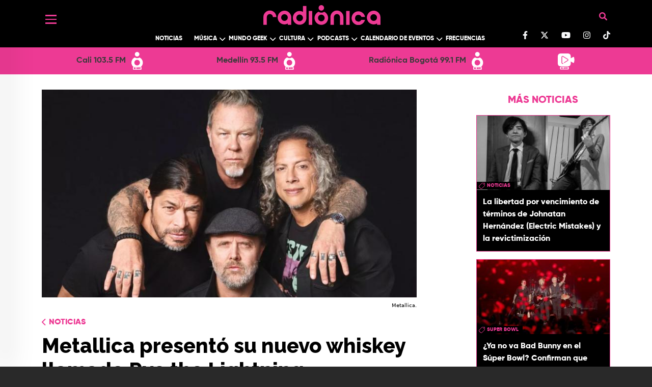

--- FILE ---
content_type: text/html; charset=UTF-8
request_url: https://www.radionica.rocks/noticias/metallica-presento-su-nuevo-whiskey-llamado-rye-lightning
body_size: 95907
content:
<!DOCTYPE html>
<html lang="es" dir="ltr" prefix="og: https://ogp.me/ns#">
  <head>
    <meta charset="utf-8" />
<style>/* @see https://github.com/aFarkas/lazysizes#broken-image-symbol */.js img.lazyload:not([src]) { visibility: hidden; }/* @see https://github.com/aFarkas/lazysizes#automatically-setting-the-sizes-attribute */.js img.lazyloaded[data-sizes=auto] { display: block; width: 100%; }/* Transition effect. */.js .lazyload, .js .lazyloading { opacity: 0; }.js .lazyloaded { opacity: 1; -webkit-transition: opacity 2000ms; transition: opacity 2000ms; }</style>
<meta name="description" content="Este trago está inspirado en su clásico álbum Ride the Lightning que se usó en proceso de añejamiento para darle más sabor." />
<meta name="keywords" content="metallica, Rye the Lightning, Ride the Lightning, whiskey" />
<meta name="geo.region" content="Colombia" />
<meta name="icbm" content="4.63813, -74.09225" />
<link rel="canonical" href="https://www.radionica.rocks/noticias/metallica-presento-su-nuevo-whiskey-llamado-rye-lightning" />
<meta name="robots" content="index, follow" />
<link rel="shortlink" href="https://www.radionica.rocks/noticias/metallica-presento-su-nuevo-whiskey-llamado-rye-lightning" />
<meta name="generator" content="Radiónica" />
<meta property="og:type" content="Webpage" />
<meta property="og:url" content="https://www.radionica.rocks/noticias/metallica-presento-su-nuevo-whiskey-llamado-rye-lightning" />
<meta property="og:title" content="Metallica presentó su nuevo whiskey llamado Rye the Lightning | Radiónica" />
<meta property="og:description" content="Este trago está inspirado en su clásico álbum Ride the Lightning que se usó en proceso de añejamiento para darle más sabor." />
<meta property="og:image" content="https://rtvc-assets-radionica3.s3.amazonaws.com/s3fs-public/styles/1200x630/public/2022-04/metallica%20%282%29.jpg?itok=1JvxfYlX" />
<meta property="og:image:url" content="https://rtvc-assets-radionica3.s3.amazonaws.com/s3fs-public/styles/1200x630/public/2022-04/metallica%20%282%29.jpg?itok=1JvxfYlX" />
<meta property="og:image:width" content="1200" />
<meta property="og:image:height" content="735" />
<meta property="og:updated_time" content="Jue, 28/04/2022 - 12:13" />
<meta property="place:location:latitude" content="4.63813" />
<meta property="place:location:longitude" content="-74.09225" />
<meta property="og:street_address" content="Av. El Dorado Cr. 45 # 26 - 33" />
<meta property="og:locality" content="CO" />
<meta property="og:region" content="CO" />
<meta property="og:postal_code" content="111321" />
<meta property="og:country_name" content="Colombia" />
<meta property="og:email" content="info@rtvc.gov.co" />
<meta property="og:phone_number" content="(+571) 2200700" />
<meta property="og:fax_number" content="18000123414" />
<meta name="twitter:card" content="summary_large_image" />
<meta name="twitter:description" content="Este trago está inspirado en su clásico álbum Ride the Lightning que se usó en proceso de añejamiento para darle más sabor." />
<meta name="twitter:site" content="@radionica" />
<meta name="twitter:title" content="Metallica presentó su nuevo whiskey llamado Rye the Lightning | Radiónica" />
<meta name="twitter:image" content="https://rtvc-assets-radionica3.s3.amazonaws.com/s3fs-public/styles/1200x630/public/2022-04/metallica%20%282%29.jpg?itok=1JvxfYlX" />
<meta name="Generator" content="Drupal 10 (https://www.drupal.org)" />
<meta name="MobileOptimized" content="width" />
<meta name="HandheldFriendly" content="true" />
<meta name="viewport" content="width=device-width, initial-scale=1, shrink-to-fit=no" />
<script type="application/ld+json">{
    "@context": "https://schema.org",
    "@graph": [
        {
            "@type": "Article",
            "headline": "Metallica presentó su nuevo whiskey llamado Rye the Lightning ",
            "name": "Metallica presentó su nuevo whiskey llamado Rye the Lightning ",
            "about": "Noticias",
            "description": "Este trago está inspirado en su clásico álbum Ride the Lightning que se usó en proceso de añejamiento para darle más sabor. ",
            "image": {
                "@type": "ImageObject",
                "representativeOfPage": "True",
                "url": "https://rtvc-assets-radionica3.s3.amazonaws.com/s3fs-public/styles/1200x630/public/2022-04/metallica%20%282%29.jpg?itok=1JvxfYlX",
                "width": "1200",
                "height": "735"
            },
            "datePublished": "Jue, 28/04/2022 - 11:56",
            "dateModified": "Jue, 28/04/2022 - 12:13",
            "author": {
                "@type": "Person",
                "name": "radionica",
                "url": "https://www.radionica.rocks/"
            },
            "publisher": {
                "@type": "Organization",
                "name": "Radiónica",
                "url": "https://www.radionica.rocks/",
                "logo": {
                    "@type": "ImageObject",
                    "url": "https://www.radionica.rocks/sites/all/themes/b_radionica/build/assets/images/radionica-endorsement.svg"
                }
            },
            "mainEntityOfPage": "https://www.radionica.rocks/noticias/metallica-presento-su-nuevo-whiskey-llamado-rye-lightning"
        }
    ]
}</script>
<meta http-equiv="x-ua-compatible" content="ie=edge" />
<link rel="icon" href="/themes/custom/radionica_barrio/favicon.ico" type="image/vnd.microsoft.icon" />
<link rel="amphtml" href="http://www.radionica.rocks/noticias/metallica-presento-su-nuevo-whiskey-llamado-rye-lightning?amp" />

    <title>Metallica presentó su nuevo whiskey llamado Rye the Lightning | Radiónica</title>
    <link rel="stylesheet" media="all" href="/core/misc/components/progress.module.css?t8z7wz" />
<link rel="stylesheet" media="all" href="/core/misc/components/ajax-progress.module.css?t8z7wz" />
<link rel="stylesheet" media="all" href="/core/modules/system/css/components/align.module.css?t8z7wz" />
<link rel="stylesheet" media="all" href="/core/modules/system/css/components/fieldgroup.module.css?t8z7wz" />
<link rel="stylesheet" media="all" href="/core/modules/system/css/components/container-inline.module.css?t8z7wz" />
<link rel="stylesheet" media="all" href="/core/modules/system/css/components/clearfix.module.css?t8z7wz" />
<link rel="stylesheet" media="all" href="/core/modules/system/css/components/details.module.css?t8z7wz" />
<link rel="stylesheet" media="all" href="/core/modules/system/css/components/hidden.module.css?t8z7wz" />
<link rel="stylesheet" media="all" href="/core/modules/system/css/components/item-list.module.css?t8z7wz" />
<link rel="stylesheet" media="all" href="/core/modules/system/css/components/js.module.css?t8z7wz" />
<link rel="stylesheet" media="all" href="/core/modules/system/css/components/nowrap.module.css?t8z7wz" />
<link rel="stylesheet" media="all" href="/core/modules/system/css/components/position-container.module.css?t8z7wz" />
<link rel="stylesheet" media="all" href="/core/modules/system/css/components/reset-appearance.module.css?t8z7wz" />
<link rel="stylesheet" media="all" href="/core/modules/system/css/components/resize.module.css?t8z7wz" />
<link rel="stylesheet" media="all" href="/core/modules/system/css/components/system-status-counter.css?t8z7wz" />
<link rel="stylesheet" media="all" href="/core/modules/system/css/components/system-status-report-counters.css?t8z7wz" />
<link rel="stylesheet" media="all" href="/core/modules/system/css/components/system-status-report-general-info.css?t8z7wz" />
<link rel="stylesheet" media="all" href="/core/modules/system/css/components/tablesort.module.css?t8z7wz" />
<link rel="stylesheet" media="all" href="/modules/custom/radionica_player/css/streaming.css?t8z7wz" />
<link rel="stylesheet" media="all" href="/core/modules/views/css/views.module.css?t8z7wz" />
<link rel="stylesheet" media="all" href="/modules/custom/block_recommends/css/theme_block_recommends.css?t8z7wz" />
<link rel="stylesheet" media="all" href="/modules/custom/radionics_tops/lib/css/top_banner_vote.css?t8z7wz" />
<link rel="stylesheet" media="all" href="/themes/contrib/bootstrap_barrio/css/components/variables.css?t8z7wz" />
<link rel="stylesheet" media="all" href="/themes/contrib/bootstrap_barrio/css/components/user.css?t8z7wz" />
<link rel="stylesheet" media="all" href="/themes/contrib/bootstrap_barrio/css/components/progress.css?t8z7wz" />
<link rel="stylesheet" media="all" href="/themes/contrib/bootstrap_barrio/css/components/node.css?t8z7wz" />
<link rel="stylesheet" media="all" href="//use.fontawesome.com/releases/v5.13.0/css/all.css" />
<link rel="stylesheet" media="all" href="/themes/contrib/bootstrap_barrio/css/components/affix.css?t8z7wz" />
<link rel="stylesheet" media="all" href="/themes/contrib/bootstrap_barrio/css/components/book.css?t8z7wz" />
<link rel="stylesheet" media="all" href="/themes/contrib/bootstrap_barrio/css/components/contextual.css?t8z7wz" />
<link rel="stylesheet" media="all" href="/themes/contrib/bootstrap_barrio/css/components/feed-icon.css?t8z7wz" />
<link rel="stylesheet" media="all" href="/themes/contrib/bootstrap_barrio/css/components/field.css?t8z7wz" />
<link rel="stylesheet" media="all" href="/themes/contrib/bootstrap_barrio/css/components/header.css?t8z7wz" />
<link rel="stylesheet" media="all" href="/themes/contrib/bootstrap_barrio/css/components/help.css?t8z7wz" />
<link rel="stylesheet" media="all" href="/themes/contrib/bootstrap_barrio/css/components/icons.css?t8z7wz" />
<link rel="stylesheet" media="all" href="/themes/contrib/bootstrap_barrio/css/components/image-button.css?t8z7wz" />
<link rel="stylesheet" media="all" href="/themes/contrib/bootstrap_barrio/css/components/item-list.css?t8z7wz" />
<link rel="stylesheet" media="all" href="/themes/contrib/bootstrap_barrio/css/components/list-group.css?t8z7wz" />
<link rel="stylesheet" media="all" href="/themes/contrib/bootstrap_barrio/css/components/media.css?t8z7wz" />
<link rel="stylesheet" media="all" href="/themes/contrib/bootstrap_barrio/css/components/page.css?t8z7wz" />
<link rel="stylesheet" media="all" href="/themes/contrib/bootstrap_barrio/css/components/search-form.css?t8z7wz" />
<link rel="stylesheet" media="all" href="/themes/contrib/bootstrap_barrio/css/components/shortcut.css?t8z7wz" />
<link rel="stylesheet" media="all" href="/themes/contrib/bootstrap_barrio/css/components/sidebar.css?t8z7wz" />
<link rel="stylesheet" media="all" href="/themes/contrib/bootstrap_barrio/css/components/site-footer.css?t8z7wz" />
<link rel="stylesheet" media="all" href="/themes/contrib/bootstrap_barrio/css/components/skip-link.css?t8z7wz" />
<link rel="stylesheet" media="all" href="/themes/contrib/bootstrap_barrio/css/components/table.css?t8z7wz" />
<link rel="stylesheet" media="all" href="/themes/contrib/bootstrap_barrio/css/components/tabledrag.css?t8z7wz" />
<link rel="stylesheet" media="all" href="/themes/contrib/bootstrap_barrio/css/components/tableselect.css?t8z7wz" />
<link rel="stylesheet" media="all" href="/themes/contrib/bootstrap_barrio/css/components/tablesort-indicator.css?t8z7wz" />
<link rel="stylesheet" media="all" href="/themes/contrib/bootstrap_barrio/css/components/ui.widget.css?t8z7wz" />
<link rel="stylesheet" media="all" href="/themes/contrib/bootstrap_barrio/css/components/tabs.css?t8z7wz" />
<link rel="stylesheet" media="all" href="/themes/contrib/bootstrap_barrio/css/components/toolbar.css?t8z7wz" />
<link rel="stylesheet" media="all" href="/themes/contrib/bootstrap_barrio/css/components/vertical-tabs.css?t8z7wz" />
<link rel="stylesheet" media="all" href="/themes/contrib/bootstrap_barrio/css/components/views.css?t8z7wz" />
<link rel="stylesheet" media="all" href="/themes/contrib/bootstrap_barrio/css/components/webform.css?t8z7wz" />
<link rel="stylesheet" media="all" href="/themes/contrib/bootstrap_barrio/css/components/ui-dialog.css?t8z7wz" />
<link rel="stylesheet" media="all" href="/themes/contrib/bootstrap_barrio/css/components/img-fluid.css?t8z7wz" />
<link rel="stylesheet" media="all" href="/themes/contrib/bootstrap_barrio/css/colors/messages/messages-white.css?t8z7wz" />
<link rel="stylesheet" media="all" href="/core/../themes/contrib/bootstrap_barrio/components/breadcrumb/breadcrumb.css?t8z7wz" />
<link rel="stylesheet" media="all" href="//cdn.jsdelivr.net/npm/bootstrap@5.0.0-beta1/dist/css/bootstrap.min.css" />
<link rel="stylesheet" media="all" href="/themes/custom/radionica_barrio/css/style.css?t8z7wz" />
<link rel="stylesheet" media="all" href="/themes/custom/radionica_barrio/css/colors.css?t8z7wz" />
<link rel="stylesheet" media="all" href="//use.fontawesome.com/releases/v6.0.0/css/all.css" />
<link rel="stylesheet" media="print" href="/themes/contrib/bootstrap_barrio/css/print.css?t8z7wz" />

    <script type="application/json" data-drupal-selector="drupal-settings-json">{"path":{"baseUrl":"\/","pathPrefix":"","currentPath":"node\/535637","currentPathIsAdmin":false,"isFront":false,"currentLanguage":"es","currentQuery":{"_wrapper_format":"html"}},"pluralDelimiter":"\u0003","suppressDeprecationErrors":true,"gtag":{"tagId":"","consentMode":false,"otherIds":[],"events":[],"additionalConfigInfo":[]},"ajaxPageState":{"libraries":"[base64]","theme":"radionica_barrio","theme_token":null},"ajaxTrustedUrl":[],"gtm":{"tagId":null,"settings":{"data_layer":"dataLayer","include_classes":false,"allowlist_classes":"","blocklist_classes":"","include_environment":false,"environment_id":"","environment_token":""},"tagIds":["GTM-T7CZF62"]},"lazy":{"lazysizes":{"lazyClass":"lazyload","loadedClass":"lazyloaded","loadingClass":"lazyloading","preloadClass":"lazypreload","errorClass":"lazyerror","autosizesClass":"lazyautosizes","srcAttr":"data-src","srcsetAttr":"data-srcset","sizesAttr":"data-sizes","minSize":40,"customMedia":[],"init":true,"expFactor":1.5,"hFac":0.8,"loadMode":2,"loadHidden":true,"ricTimeout":0,"throttleDelay":125,"plugins":[]},"placeholderSrc":"data:image\/gif;base64,R0lGODlhAQABAAAAACH5BAEKAAEALAAAAAABAAEAAAICTAEAOw==","preferNative":false,"minified":true,"libraryPath":"\/libraries\/lazysizes"},"statistics":{"data":{"nid":"535637"},"url":"\/modules\/contrib\/statistics\/statistics.php"},"radionica_player":{"stations":[{"name":"Cali 103.5 FM","tid":"14104","view_taxonomy_term":"\/en-vivo\/audio\/cali","field_icon_link_logo":"https:\/\/rtvc-assets-radionica3.s3.amazonaws.com\/2025-05\/radionica-cali-icon.svg","field_signal_type":"radio","child_terms":[]},{"name":"Medell\u00edn 93.5 FM","tid":"14105","view_taxonomy_term":"\/en-vivo\/audio\/medellin","field_icon_link_logo":"https:\/\/rtvc-assets-radionica3.s3.amazonaws.com\/2025-05\/radionica-medellin-icon.svg","field_signal_type":"radio","child_terms":[]},{"name":"Radi\u00f3nica Bogot\u00e1 99.1 FM","tid":"9944","view_taxonomy_term":"\/en-vivo\/audio\/bogota","field_icon_link_logo":"https:\/\/rtvc-assets-radionica3.s3.amazonaws.com\/2021-12\/R1-StreamIcon.svg","field_signal_type":"radio","child_terms":[]},{"name":"LA RADIO SE VE","tid":"11939","view_taxonomy_term":"\/en-vivo\/video","field_icon_link_logo":"https:\/\/rtvc-assets-radionica3.s3.amazonaws.com\/2021-12\/Webcam-StreamIcon_0.svg","field_signal_type":"tv","child_terms":[]}]},"views":{"ajax_path":"\/views\/ajax","ajaxViews":{"views_dom_id:1e21d13726a10eef64a5bd2d4bbb99e0f9ee0057f218a23996bc2283ac5b1ad4":{"view_name":"mas_leido_compartido","view_display_id":"mas_compartido_home_articulo","view_args":"","view_path":"\/node\/535637","view_base_path":"api\/amp\/mas-compartido","view_dom_id":"1e21d13726a10eef64a5bd2d4bbb99e0f9ee0057f218a23996bc2283ac5b1ad4","pager_element":0},"views_dom_id:8bd532c0b92379f4b39767f00b585f2723261d779ed362725e86c5af280bb734":{"view_name":"mas_leido_compartido","view_display_id":"mas_leido_home_articulo","view_args":"","view_path":"\/node\/535637","view_base_path":"api\/amp\/mas-compartido","view_dom_id":"8bd532c0b92379f4b39767f00b585f2723261d779ed362725e86c5af280bb734","pager_element":0}}},"user":{"uid":0,"permissionsHash":"9dcad895b5515e693bf93bf674fdaf1cad89a4589c540dfdf9610485ab55cb06"}}</script>
<script src="/core/misc/drupalSettingsLoader.js?v=10.5.4"></script>
<script src="/modules/contrib/google_tag/js/gtag.js?t8z7wz"></script>
<script src="/modules/contrib/google_tag/js/gtm.js?t8z7wz"></script>


    <!-- Adobe Analytics  -->
    <script src="//assets.adobedtm.com/e933046cf85b/b2681fab393a/launch-e65a80bc0c98.min.js" async></script>

      <!-- Facebook Pixel Code -->
      <script>
      !function(f,b,e,v,n,t,s)
      {if(f.fbq)return;n=f.fbq=function(){n.callMethod?
      n.callMethod.apply(n,arguments):n.queue.push(arguments)};
      if(!f._fbq)f._fbq=n;n.push=n;n.loaded=!0;n.version='2.0';
      n.queue=[];t=b.createElement(e);t.async=!0;
      t.src=v;s=b.getElementsByTagName(e)[0];
      s.parentNode.insertBefore(t,s)}(window, document,'script',
      'https://connect.facebook.net/en_US/fbevents.js');
      fbq('init', '277446552884115');
      fbq('track', 'PageView');
      </script>
      <noscript><img height="1" width="1" style="display:none"
      src="https://www.facebook.com/tr?id=277446552884115&ev=PageView&noscript=1"
      /></noscript>
      <!-- End Facebook Pixel Code -->

      <!-- Chartbeat -->
      <script type="text/javascript">
        (function() {
          /** CONFIGURATION START **/
          var _sf_async_config = window._sf_async_config = (window._sf_async_config || {});
          _sf_async_config.uid = 66267;
          _sf_async_config.domain = 'www.radionica.rocks'; //CHANGE THIS TO THE ROOT DOMAIN
          _sf_async_config.flickerControl = false;
          _sf_async_config.useCanonical = true;
          _sf_async_config.useCanonicalDomain = true;
          _sf_async_config.sections = 'blog'; // CHANGE THIS TO YOUR SECTION NAME(s)
          _sf_async_config.authors = 'radionica'; // CHANGE THIS TO YOUR AUTHOR NAME(s)
          _sf_async_config.autoDetect = false;
          /** CONFIGURATION END **/
          function loadChartbeat() {
            var e = document.createElement('script');
            var n = document.getElementsByTagName('script')[0];
            e.type = 'text/javascript';
            e.async = true;
            e.src = '//static.chartbeat.com/js/chartbeat.js';
            n.parentNode.insertBefore(e, n);
          }
          loadChartbeat();
        })();
      </script>
      <script async src="//static.chartbeat.com/js/chartbeat_mab.js"></script>
  </head>
  <body class="layout-no-sidebars page-node-535637 path-noticias path-noticias-metallica-presento-su-nuevo-whiskey-llamado-rye-lightning path-node page-node-type-article">
        <a href="#main-content" class="visually-hidden focusable skip-link">
      Pasar al contenido principal
    </a>
    <noscript><iframe src="https://www.googletagmanager.com/ns.html?id=GTM-T7CZF62"
                  height="0" width="0" style="display:none;visibility:hidden"></iframe></noscript>

      <div class="dialog-off-canvas-main-canvas" data-off-canvas-main-canvas>
    
<div id="SidebarMenu" class="SidebarNav">
  <div class="arrow d-none d-md-block">
    <a href="javascript:void(0)" class="closebtn"><i class="fas fa-arrow-left"></i></a>
  </div>
  <div id="block-socialnetworks" class="block-content-basic block block-block-content block-block-content1fb112ca-ac7e-426b-9d17-9bd6a56c6be2">
  
    
      <div class="content">
      
            <div class="clearfix text-formatted field field--name-body field--type-text-with-summary field--label-hidden field__item"><ul class="social-networks list-unstyled"><li><a class="text-light" href="https://www.facebook.com/radionicafm/" target="blank_"><svg class="svg-inline--fa fa-facebook-f" aria-hidden="true" data-fa-i2svg data-icon="facebook-f" data-prefix="fab" focusable="false" role="img" viewBox="0 0 320 512"><path d="M279.1 288l14.22-92.66h-88.91v-60.13c0-25.35 12.42-50.06 52.24-50.06h40.42V6.26S260.4 0 225.4 0c-73.22 0-121.1 44.38-121.1 124.7v70.62H22.89V288h81.39v224h100.2V288z" fill="currentColor" /></svg></a><!-- <i class="fab fa-facebook-f"></i> Font Awesome fontawesome.com --></li><li><a class="text-light" href="https://twitter.com/radionica/" target="blank_"><svg class="svg-inline--fa fa-twitter" viewBox="0 0 512 512"><path d="M389.2 48h70.6L305.6 224.2 487 464H345L233.7 318.6 106.5 464H35.8L200.7 275.5 26.8 48H172.4L272.9 180.9 389.2 48zM364.4 421.8h39.1L151.1 88h-42L364.4 421.8z" fill="#ffffff" /></svg></a></li><li><a class="text-light" href="https://www.youtube.com/channel/UCjce7eC66Nt57G4BfeManYA" target="blank_"><svg class="svg-inline--fa fa-youtube" aria-hidden="true" data-fa-i2svg data-icon="youtube" data-prefix="fab" focusable="false" role="img" viewBox="0 0 576 512"><path d="M549.7 124.1c-6.281-23.65-24.79-42.28-48.28-48.6C458.8 64 288 64 288 64S117.2 64 74.63 75.49c-23.5 6.322-42 24.95-48.28 48.6-11.41 42.87-11.41 132.3-11.41 132.3s0 89.44 11.41 132.3c6.281 23.65 24.79 41.5 48.28 47.82C117.2 448 288 448 288 448s170.8 0 213.4-11.49c23.5-6.321 42-24.17 48.28-47.82 11.41-42.87 11.41-132.3 11.41-132.3s0-89.44-11.41-132.3zm-317.5 213.5V175.2l142.7 81.21-142.7 81.2z" fill="currentColor" /></svg></a><!-- <i class="fab fa-youtube"></i> Font Awesome fontawesome.com --></li><li><a class="text-light" href="https://www.instagram.com/radionicafm/" target="blank_"><svg class="svg-inline--fa fa-instagram" aria-hidden="true" data-fa-i2svg data-icon="instagram" data-prefix="fab" focusable="false" role="img" viewBox="0 0 448 512"><path d="M224.1 141c-63.6 0-114.9 51.3-114.9 114.9s51.3 114.9 114.9 114.9S339 319.5 339 255.9 287.7 141 224.1 141zm0 189.6c-41.1 0-74.7-33.5-74.7-74.7s33.5-74.7 74.7-74.7 74.7 33.5 74.7 74.7-33.6 74.7-74.7 74.7zm146.4-194.3c0 14.9-12 26.8-26.8 26.8-14.9 0-26.8-12-26.8-26.8s12-26.8 26.8-26.8 26.8 12 26.8 26.8zm76.1 27.2c-1.7-35.9-9.9-67.7-36.2-93.9-26.2-26.2-58-34.4-93.9-36.2-37-2.1-147.9-2.1-184.9 0-35.8 1.7-67.6 9.9-93.9 36.1s-34.4 58-36.2 93.9c-2.1 37-2.1 147.9 0 184.9 1.7 35.9 9.9 67.7 36.2 93.9s58 34.4 93.9 36.2c37 2.1 147.9 2.1 184.9 0 35.9-1.7 67.7-9.9 93.9-36.2 26.2-26.2 34.4-58 36.2-93.9 2.1-37 2.1-147.8 0-184.8zM398.8 388c-7.8 19.6-22.9 34.7-42.6 42.6-29.5 11.7-99.5 9-132.1 9s-102.7 2.6-132.1-9c-19.6-7.8-34.7-22.9-42.6-42.6-11.7-29.5-9-99.5-9-132.1s-2.6-102.7 9-132.1c7.8-19.6 22.9-34.7 42.6-42.6 29.5-11.7 99.5-9 132.1-9s102.7-2.6 132.1 9c19.6 7.8 34.7 22.9 42.6 42.6 11.7 29.5 9 99.5 9 132.1s2.7 102.7-9 132.1z" fill="currentColor" /></svg></a><!-- <i class="fab fa-instagram"></i> Font Awesome fontawesome.com --></li><li><a class="text-light" href="https://www.tiktok.com/@radionicafm" target="blank_"><svg class="svg-inline--fa fa-tiktok" aria-hidden="true" data-fa-i2svg data-icon="tiktok" data-prefix="fab" focusable="false" role="img" viewBox="0 0 448 512"><path d="M448 209.9a210.1 210.1 0 0 1 -122.8-39.25V349.4A162.6 162.6 0 1 1 185 188.3V278.2a74.62 74.62 0 1 0 52.23 71.18V0l88 0a121.2 121.2 0 0 0 1.86 22.17h0A122.2 122.2 0 0 0 381 102.4a121.4 121.4 0 0 0 67 20.14z" fill="currentColor" /></svg></a><!-- <i class="fa-brands fa-tiktok"></i> Font Awesome fontawesome.com --></li></ul><style>
.bg-black .container, .bg-black .bottom.py-3.bg-white {
    display: block !important; 
}
#header .container, .bg-black .bottom.py-3.bg-white {
    display: block !important; 
}
</style></div>
      
    </div>
  </div>

  
              <ul class="clearfix nav">
                    <li class="nav-item menu-item--expanded">
                        <a href="" class="nav-link nav-link-">Left</a>

                                <ul class="menu">
                    <li class="nav-item">
                        <a href="/noticias" class="nav-link-mobile nav-link nav-link--noticias" data-drupal-link-system-path="taxonomy/term/9936">Noticias</a>

              </li>
                <li class="nav-item menu-item--expanded">
                  <i class="down text-white"></i>
                        <a href="/musica" class="nav-link-mobile nav-link nav-link--musica" data-drupal-link-system-path="taxonomy/term/9929">Música</a>

                                <ul class="menu">
                    <li class="nav-item">
                        <a href="/musica/artistas-colombianos" class="nav-link nav-link--musica-artistas-colombianos" data-drupal-link-system-path="taxonomy/term/9942">Artistas colombianos</a>

              </li>
                <li class="nav-item">
                        <a href="/musica/artistas-internacionales" class="nav-link nav-link--musica-artistas-internacionales" data-drupal-link-system-path="taxonomy/term/9943">Artistas internacionales</a>

              </li>
                <li class="nav-item">
                        <a href="/musica/entrevistas" class="nav-link nav-link--musica-entrevistas" data-drupal-link-system-path="taxonomy/term/9927">Entrevistas</a>

              </li>
        </ul>
  
              </li>
                <li class="nav-item menu-item--expanded">
                  <i class="down text-white"></i>
                        <a href="/mundo-geek" class="nav-link nav-link--mundo-geek" data-drupal-link-system-path="taxonomy/term/14110">Mundo Geek</a>

                                <ul class="menu">
                    <li class="nav-item">
                        <a href="/mundo-geek/tecnologia" class="nav-link-mobile nav-link nav-link--mundo-geek-tecnologia" data-drupal-link-system-path="taxonomy/term/9933">Tecnología </a>

              </li>
                <li class="nav-item">
                        <a href="/mundo-geek/video-juegos" class="nav-link nav-link--mundo-geek-video-juegos">Video juegos</a>

              </li>
                <li class="nav-item">
                        <a href="/mundo-geek/comics-anime" class="nav-link nav-link--mundo-geek-comics-anime">Comics y Anime</a>

              </li>
                <li class="nav-item">
                        <a href="/mundo-geek/gadgets" class="nav-link nav-link--mundo-geek-gadgets" data-drupal-link-system-path="taxonomy/term/14113">Gadgets</a>

              </li>
        </ul>
  
              </li>
                <li class="nav-item menu-item--expanded">
                  <i class="down text-white"></i>
                        <a href="/cultura" class="nav-link nav-link--cultura" data-drupal-link-system-path="taxonomy/term/9925">Cultura</a>

                                <ul class="menu">
                    <li class="nav-item">
                        <a href="/cultura/cine-series" class="nav-link nav-link--cultura-cine-series" data-drupal-link-system-path="taxonomy/term/9924">Cine y Series</a>

              </li>
                <li class="nav-item">
                        <a href="/cultura/analisis" class="nav-link-mobile nav-link nav-link--cultura-analisis" data-drupal-link-system-path="taxonomy/term/9922">Análisis</a>

              </li>
                <li class="nav-item">
                        <a href="/cultura/libros" class="nav-link nav-link--cultura-libros" data-drupal-link-system-path="taxonomy/term/9928">Libros</a>

              </li>
                <li class="nav-item">
                        <a href="/cultura/deportes" class="nav-link nav-link--cultura-deportes" data-drupal-link-system-path="taxonomy/term/9926">Deportes</a>

              </li>
                <li class="nav-item">
                        <a href="/cultura/teatro-arte" class="nav-link nav-link--cultura-teatro-arte" data-drupal-link-system-path="taxonomy/term/9923">Teatro y Arte</a>

              </li>
        </ul>
  
              </li>
                <li class="nav-item menu-item--expanded">
                  <i class="down text-white"></i>
                        <a href="/podcasts" class="nav-link-mobile nav-link nav-link--podcasts" data-drupal-link-system-path="podcasts">Podcast</a>

                                <ul class="menu">
                    <li class="nav-item">
                        <a href="/podcast/chevere-pensar-en-voz-alta" class="nav-link-mobile nav-link nav-link--podcast-chevere-pensar-en-voz-alta">Chevere pensar en voz alta</a>

              </li>
                <li class="nav-item">
                        <a href="/podcast/recodifica" class="nav-link-mobile nav-link nav-link--podcast-recodifica">Recodifica</a>

              </li>
                <li class="nav-item">
                        <a href="/podcast/rock-and-roll-radio" class="nav-link nav-link--podcast-rock-and-roll-radio">Rock and roll radio</a>

              </li>
        </ul>
  
              </li>
                <li class="nav-item menu-item--expanded">
                  <i class="down text-white"></i>
                        <a href="/calendario-eventos" class="nav-link nav-link--calendario-eventos" data-drupal-link-system-path="taxonomy/term/14114">Calendario de Eventos</a>

                                <ul class="menu">
                    <li class="nav-item">
                        <a href="/programas-radio" class="nav-link-mobile nav-link nav-link--programas-radio">Programación</a>

              </li>
                <li class="nav-item">
                        <a href="/calendario-eventos/actividades" class="nav-link nav-link--calendario-eventos-actividades" data-drupal-link-system-path="taxonomy/term/14115">Actividades</a>

              </li>
                <li class="nav-item">
                        <a href="/calendario-eventos/agenda" class="nav-link nav-link--calendario-eventos-agenda" data-drupal-link-system-path="calendario-eventos/agenda">Agenda</a>

              </li>
        </ul>
  
              </li>
                <li class="nav-item menu-item--expanded">
                  <i class="down text-white"></i>
                        <span class="nav-link nav-link-">Más de Radiónica</span>

                                <ul class="menu">
                    <li class="nav-item">
                        <a href="/videos" class="nav-link nav-link--videos" data-drupal-link-system-path="videos">Videos</a>

              </li>
                <li class="nav-item">
                        <a href="/especiales" class="nav-link nav-link--especiales" data-drupal-link-system-path="especiales">Especiales</a>

              </li>
                <li class="nav-item">
                        <a href="/frecuencias" class="nav-link nav-link--frecuencias" data-drupal-link-system-path="frecuencias">Frecuencias</a>

              </li>
                <li class="nav-item">
                        <a href="/top" class="nav-link nav-link--top" data-drupal-link-system-path="top">Top</a>

              </li>
                <li class="nav-item">
                        <a href="/quienes-somos" class="nav-link nav-link--quienes-somos" data-drupal-link-system-path="node/534620">Quiénes Somos</a>

              </li>
                <li class="nav-item">
                        <a href="/contacto" class="nav-link nav-link--contacto" data-drupal-link-system-path="webform/contact">Contacto</a>

              </li>
        </ul>
  
              </li>
        </ul>
  
              </li>
        </ul>
  


</div>

<div id="page-wrapper" class="page-wrapper">
  <div id="page">

          <header id="header" class="site-header" data-drupal-selector="site-header" role="banner">
        <div class="bg-black">
          <div class="container">
            <div class="container_header d-flex justify-content-between">
              <div class="header_left">
                <button class="openbtn c-hamburger c-hamburger--htla">
                  <span>Menú</span>
                </button>
              </div>
              <div class="header text-center">
                  <section class="views-exposed-form block block-views block-views-exposed-filter-formularioexpuestobuscador-page-1 clearfix hidden"
  data-drupal-selector="views-exposed-form-search-senal-page-1" id="block-formularioexpuestobuscadorpage-1">
<div class="container-search row g-0">
  <div class="header-search col-12 col-md-10 offset-md-1">
    <div class="btns-aditonals">
      <a class="login-user" title ="Ir a Iniciar sesión">
          <i class="fas fa-user"></i>
      </a>
      <buttom class=" close-search content container-inline ">
          <i class="fas fa-times"></i>
      </buttom>
    </div>
  </div>

  <div class="content-search col-10 offset-1 row g-0">
    <form action="/buscador" method="get" id="views-exposed-form-buscador" accept-charset="UTF-8" class="search-form col-12 col-md-6 offset-md-3 row g-0">

      <div class="serarch-cover row">
        <div class="form-item form-group  col-10">
          <input data-drupal-selector="edit-buscar" type="text" id="edit-buscar--3" name="buscar" value="" size="30" maxlength="128" class="form-control"
          placeholder="¿QUÉ QUIERES ENCONTRAR HOY?">
        </div>

        <div data-drupal-selector="edit-actions" class="form-actions col-2" id="edit-actions">
          <button type="button" value="Buscar" class="button btn-clear d-none">
            <i class="fas fa-times"></i>
          </button>
          <button data-drupal-selector="edit-submit-search-senal" class="button js-form-submit form-submit btn-default btn"
                  type="submit" id="edit-submit-search" value="Buscar" name="">
            <i class="fas fa-search"></i>
          </button>
        </div>
      </div>

      <div class="serarch-btns row">
        <button class="button-search" type="submit"  >
          BUSCAR
        </button>
        <button class="close-search" type="button">
          REGRESAR
         </button>
      </div>


      
    </form>


  </div>
  </div>
</section>
      <a href="/" title="Inicio" rel="home" class="navbar-brand">
              <img src="/themes/custom/radionica_barrio/logo.svg" alt="Radíonica" class="img-fluid d-inline-block align-top" width="230" height="38"/>
            
    </a>
    <nav role="navigation" aria-labelledby="block-radionica-barrio-main-menu-menu" id="block-radionica-barrio-main-menu" class="block block-menu navigation menu--main">
            
  <div class="visually-hidden" id="block-radionica-barrio-main-menu-menu">Navegación principal</div>
  

        
              <ul class="clearfix nav navbar-nav">
                    <li class="nav-item">
                                  <a href="/noticias" class="nav-link nav-link--noticias" data-drupal-link-system-path="taxonomy/term/9936">Noticias</a>
              </li>
                <li class="nav-item menu-item--expanded dropdown">
                  <i class="down text-white"></i>
                                  <a href="/musica" class="nav-link dropdown-toggle nav-link--musica" data-toggle="dropdown" aria-expanded="false" aria-haspopup="true" data-drupal-link-system-path="taxonomy/term/9929">Música</a>
                        <ul class="dropdown-menu">
                    <li class="dropdown-item">
                                  <a href="/musica/artistas-colombianos" class="nav-link--musica-artistas-colombianos" data-drupal-link-system-path="taxonomy/term/9942">Artistas colombianos</a>
              </li>
                <li class="dropdown-item">
                                  <a href="/musica/artistas-internacionales" class="nav-link--musica-artistas-internacionales" data-drupal-link-system-path="taxonomy/term/9943">Artistas internacionales</a>
              </li>
                <li class="dropdown-item">
                                  <a href="/musica/entrevistas" class="nav-link--musica-entrevistas" data-drupal-link-system-path="taxonomy/term/9927">Entrevistas</a>
              </li>
        </ul>
  
              </li>
                <li class="nav-item menu-item--expanded dropdown">
                  <i class="down text-white"></i>
                                  <a href="/mundo-geek" class="nav-link dropdown-toggle nav-link--mundo-geek" data-toggle="dropdown" aria-expanded="false" aria-haspopup="true" data-drupal-link-system-path="taxonomy/term/14110">Mundo Geek</a>
                        <ul class="dropdown-menu">
                    <li class="dropdown-item">
                                  <a href="/mundo-geek/tecnologia" class="nav-link--mundo-geek-tecnologia" data-drupal-link-system-path="taxonomy/term/9933">Tecnología </a>
              </li>
                <li class="dropdown-item">
                                  <a href="/mundo-geek/video-juegos" class="nav-link--mundo-geek-video-juegos">Videojuegos</a>
              </li>
                <li class="dropdown-item">
                                  <a href="/mundo-geek/comics-anime" class="nav-link--mundo-geek-comics-anime">Comics y Anime</a>
              </li>
                <li class="dropdown-item">
                                  <a href="/mundo-geek/gadgets" class="nav-link--mundo-geek-gadgets" data-drupal-link-system-path="taxonomy/term/14113">Gadgets</a>
              </li>
        </ul>
  
              </li>
                <li class="nav-item menu-item--expanded dropdown">
                  <i class="down text-white"></i>
                                  <a href="/cultura" class="nav-link dropdown-toggle nav-link--cultura" data-toggle="dropdown" aria-expanded="false" aria-haspopup="true" data-drupal-link-system-path="taxonomy/term/9925">Cultura</a>
                        <ul class="dropdown-menu">
                    <li class="dropdown-item">
                                  <a href="/cultura/cine-series" class="nav-link--cultura-cine-series" data-drupal-link-system-path="taxonomy/term/9924">Cine y Series</a>
              </li>
                <li class="dropdown-item">
                                  <a href="/cultura/analisis" class="nav-link--cultura-analisis" data-drupal-link-system-path="taxonomy/term/9922">Análisis</a>
              </li>
                <li class="dropdown-item">
                                  <a href="/cultura/libros" class="nav-link--cultura-libros" data-drupal-link-system-path="taxonomy/term/9928">Libros</a>
              </li>
                <li class="dropdown-item">
                                  <a href="/cultura/deportes" class="nav-link--cultura-deportes" data-drupal-link-system-path="taxonomy/term/9926">Deportes</a>
              </li>
                <li class="dropdown-item">
                                  <a href="/cultura/teatro-arte" class="nav-link--cultura-teatro-arte" data-drupal-link-system-path="taxonomy/term/9923">Teatro y Arte</a>
              </li>
        </ul>
  
              </li>
                <li class="nav-item menu-item--expanded dropdown">
                  <i class="down text-white"></i>
                                  <a href="/podcasts" class="nav-link dropdown-toggle nav-link--podcasts" data-toggle="dropdown" aria-expanded="false" aria-haspopup="true" data-drupal-link-system-path="podcasts">Podcasts</a>
                        <ul class="dropdown-menu">
                    <li class="dropdown-item">
                                  <a href="/podcast/chevere-pensar-en-voz-alta" class="nav-link--podcast-chevere-pensar-en-voz-alta">Chévere Pensar en Voz Alta</a>
              </li>
                <li class="dropdown-item">
                                  <a href="/podcast/recodifica" class="nav-link--podcast-recodifica">Recodifica</a>
              </li>
                <li class="dropdown-item">
                                  <a href="/podcast/rock-and-roll-radio" class="nav-link--podcast-rock-and-roll-radio">Rock and roll radio</a>
              </li>
        </ul>
  
              </li>
                <li class="nav-item menu-item--expanded dropdown">
                  <i class="down text-white"></i>
                                  <a href="/calendario-eventos" class="nav-link dropdown-toggle nav-link--calendario-eventos" data-toggle="dropdown" aria-expanded="false" aria-haspopup="true" data-drupal-link-system-path="taxonomy/term/14114">Calendario de Eventos</a>
                        <ul class="dropdown-menu">
                    <li class="dropdown-item">
                                  <a href="/calendario-eventos/programacion" class="nav-link--calendario-eventos-programacion" data-drupal-link-system-path="calendario-eventos/programacion">Programación</a>
              </li>
                <li class="dropdown-item">
                                  <a href="/calendario-eventos/actividades" class="nav-link--calendario-eventos-actividades" data-drupal-link-system-path="taxonomy/term/14115">Actividades</a>
              </li>
                <li class="dropdown-item">
                                  <a href="/calendario-eventos/agenda" class="nav-link--calendario-eventos-agenda" data-drupal-link-system-path="calendario-eventos/agenda">Agenda</a>
              </li>
        </ul>
  
              </li>
                <li class="nav-item">
                                  <a href="/frecuencias" class="nav-link nav-link--frecuencias" data-drupal-link-system-path="frecuencias">Frecuencias</a>
              </li>
        </ul>
  


  </nav>


              </div>
              <div class="header_right d-flex justify-content-between flex-column">
                <div class="aditionals-tools d-flex justify-content-end flex-row">
    <button class="open-search container-inline content">
  <i class="fas fa-search"></i>
  </button>
</div>                  <div id="block-socialnetworks" class="block-content-basic block block-block-content block-block-content1fb112ca-ac7e-426b-9d17-9bd6a56c6be2">
  
    
      <div class="content">
      
            <div class="clearfix text-formatted field field--name-body field--type-text-with-summary field--label-hidden field__item"><ul class="social-networks list-unstyled"><li><a class="text-light" href="https://www.facebook.com/radionicafm/" target="blank_"><svg class="svg-inline--fa fa-facebook-f" aria-hidden="true" data-fa-i2svg data-icon="facebook-f" data-prefix="fab" focusable="false" role="img" viewBox="0 0 320 512"><path d="M279.1 288l14.22-92.66h-88.91v-60.13c0-25.35 12.42-50.06 52.24-50.06h40.42V6.26S260.4 0 225.4 0c-73.22 0-121.1 44.38-121.1 124.7v70.62H22.89V288h81.39v224h100.2V288z" fill="currentColor" /></svg></a><!-- <i class="fab fa-facebook-f"></i> Font Awesome fontawesome.com --></li><li><a class="text-light" href="https://twitter.com/radionica/" target="blank_"><svg class="svg-inline--fa fa-twitter" viewBox="0 0 512 512"><path d="M389.2 48h70.6L305.6 224.2 487 464H345L233.7 318.6 106.5 464H35.8L200.7 275.5 26.8 48H172.4L272.9 180.9 389.2 48zM364.4 421.8h39.1L151.1 88h-42L364.4 421.8z" fill="#ffffff" /></svg></a></li><li><a class="text-light" href="https://www.youtube.com/channel/UCjce7eC66Nt57G4BfeManYA" target="blank_"><svg class="svg-inline--fa fa-youtube" aria-hidden="true" data-fa-i2svg data-icon="youtube" data-prefix="fab" focusable="false" role="img" viewBox="0 0 576 512"><path d="M549.7 124.1c-6.281-23.65-24.79-42.28-48.28-48.6C458.8 64 288 64 288 64S117.2 64 74.63 75.49c-23.5 6.322-42 24.95-48.28 48.6-11.41 42.87-11.41 132.3-11.41 132.3s0 89.44 11.41 132.3c6.281 23.65 24.79 41.5 48.28 47.82C117.2 448 288 448 288 448s170.8 0 213.4-11.49c23.5-6.321 42-24.17 48.28-47.82 11.41-42.87 11.41-132.3 11.41-132.3s0-89.44-11.41-132.3zm-317.5 213.5V175.2l142.7 81.21-142.7 81.2z" fill="currentColor" /></svg></a><!-- <i class="fab fa-youtube"></i> Font Awesome fontawesome.com --></li><li><a class="text-light" href="https://www.instagram.com/radionicafm/" target="blank_"><svg class="svg-inline--fa fa-instagram" aria-hidden="true" data-fa-i2svg data-icon="instagram" data-prefix="fab" focusable="false" role="img" viewBox="0 0 448 512"><path d="M224.1 141c-63.6 0-114.9 51.3-114.9 114.9s51.3 114.9 114.9 114.9S339 319.5 339 255.9 287.7 141 224.1 141zm0 189.6c-41.1 0-74.7-33.5-74.7-74.7s33.5-74.7 74.7-74.7 74.7 33.5 74.7 74.7-33.6 74.7-74.7 74.7zm146.4-194.3c0 14.9-12 26.8-26.8 26.8-14.9 0-26.8-12-26.8-26.8s12-26.8 26.8-26.8 26.8 12 26.8 26.8zm76.1 27.2c-1.7-35.9-9.9-67.7-36.2-93.9-26.2-26.2-58-34.4-93.9-36.2-37-2.1-147.9-2.1-184.9 0-35.8 1.7-67.6 9.9-93.9 36.1s-34.4 58-36.2 93.9c-2.1 37-2.1 147.9 0 184.9 1.7 35.9 9.9 67.7 36.2 93.9s58 34.4 93.9 36.2c37 2.1 147.9 2.1 184.9 0 35.9-1.7 67.7-9.9 93.9-36.2 26.2-26.2 34.4-58 36.2-93.9 2.1-37 2.1-147.8 0-184.8zM398.8 388c-7.8 19.6-22.9 34.7-42.6 42.6-29.5 11.7-99.5 9-132.1 9s-102.7 2.6-132.1-9c-19.6-7.8-34.7-22.9-42.6-42.6-11.7-29.5-9-99.5-9-132.1s-2.6-102.7 9-132.1c7.8-19.6 22.9-34.7 42.6-42.6 29.5-11.7 99.5-9 132.1-9s102.7-2.6 132.1 9c19.6 7.8 34.7 22.9 42.6 42.6 11.7 29.5 9 99.5 9 132.1s2.7 102.7-9 132.1z" fill="currentColor" /></svg></a><!-- <i class="fab fa-instagram"></i> Font Awesome fontawesome.com --></li><li><a class="text-light" href="https://www.tiktok.com/@radionicafm" target="blank_"><svg class="svg-inline--fa fa-tiktok" aria-hidden="true" data-fa-i2svg data-icon="tiktok" data-prefix="fab" focusable="false" role="img" viewBox="0 0 448 512"><path d="M448 209.9a210.1 210.1 0 0 1 -122.8-39.25V349.4A162.6 162.6 0 1 1 185 188.3V278.2a74.62 74.62 0 1 0 52.23 71.18V0l88 0a121.2 121.2 0 0 0 1.86 22.17h0A122.2 122.2 0 0 0 381 102.4a121.4 121.4 0 0 0 67 20.14z" fill="currentColor" /></svg></a><!-- <i class="fa-brands fa-tiktok"></i> Font Awesome fontawesome.com --></li></ul><style>
.bg-black .container, .bg-black .bottom.py-3.bg-white {
    display: block !important; 
}
#header .container, .bg-black .bottom.py-3.bg-white {
    display: block !important; 
}
</style></div>
      
    </div>
  </div>


              </div>
            </div>
          </div>
        </div>
        <div class="block block-radionica-player block-radionica-streaming-bar">
  
    
      <div class="content">
      <div class="streaming-bar">
  <div class="container">
    <div class="row">
      <div class="col-12">
        <ul class="stations d-flex align-items-center justify-content-around">
                      <li class="m-0 ps-2 pe-2">
              <a class="station radio"
                 href="/en-vivo/audio/cali"
                 title="Cali 103.5 FM">
                                  <span>Cali 103.5 FM</span>
                                <img src="https://rtvc-assets-radionica3.s3.amazonaws.com/2025-05/radionica-cali-icon.svg"
                     alt="Cali 103.5 FM" title="Cali 103.5 FM"
                     width="37" height="37">
              </a>
                          </li>
                      <li class="m-0 ps-2 pe-2">
              <a class="station radio"
                 href="/en-vivo/audio/medellin"
                 title="Medellín 93.5 FM">
                                  <span>Medellín 93.5 FM</span>
                                <img src="https://rtvc-assets-radionica3.s3.amazonaws.com/2025-05/radionica-medellin-icon.svg"
                     alt="Medellín 93.5 FM" title="Medellín 93.5 FM"
                     width="37" height="37">
              </a>
                          </li>
                      <li class="m-0 ps-2 pe-2">
              <a class="station radio"
                 href="/en-vivo/audio/bogota"
                 title="Radiónica Bogotá 99.1 FM">
                                  <span>Radiónica Bogotá 99.1 FM</span>
                                <img src="https://rtvc-assets-radionica3.s3.amazonaws.com/2021-12/R1-StreamIcon.svg"
                     alt="Radiónica Bogotá 99.1 FM" title="Radiónica Bogotá 99.1 FM"
                     width="37" height="37">
              </a>
                          </li>
                      <li class="m-0 ps-2 pe-2">
              <a class="station tv"
                 href="/en-vivo/video"
                 title="LA RADIO SE VE">
                                <img src="https://rtvc-assets-radionica3.s3.amazonaws.com/2021-12/Webcam-StreamIcon_0.svg"
                     alt="LA RADIO SE VE" title="LA RADIO SE VE"
                     width="37" height="37">
              </a>
                          </li>
                  </ul>
      </div>
    </div>
  </div>
</div>

    </div>
  </div>

      </header>
    
    <div id="main-wrapper" class="layout-main-wrapper layout-container">
      <div id="main" class="layout-main">
        <main id="content" class="main-content " role="main">
          <a id="main-content" tabindex="-1"></a>
        
          
          
          <div class="main-content__container container-fluid">
              <div data-drupal-messages-fallback class="hidden"></div>


                        
                          <div class="sidebar-grid grid-full">
                                  <div id="block-radionica-barrio-content" class="block block-system block-system-main-block">
  
    
      <div class="content">
      <style>
  @keyframes animacionenvivo {
    0% {
      border-color:#fff;
      background-color: #ed3a94;
    }
    50% {
      border-color:#ed3a94;
      background-color: #fff;
    }
    to {
      border-color:#fff;
      background-color: #ed3a94;
    }
  }
  .envivo-liveblog:before {
    content: "";
    width: 9px;
    height: 9px;
    border-radius: 50%;
    border: 1px solid #fff;
    background-color: #ed3a94;
    display: inline-block;
    animation: animacionenvivo 3s infinite;
    margin-right: 3px;
}
</style>




    
  
<div class="container-fluid article-content">
    <div class="container">
        <div class="row">
            <div class="col-12 col-md-8">
                <article data-history-node-id="535637" class="node node--type-article node--promoted node--view-mode-full clearfix">

                                        <figure>
                      <img loading="lazy" src="https://rtvc-assets-radionica3.s3.amazonaws.com/s3fs-public/styles/articulo_760x422/public/2022-04/metallica%20%282%29.jpg?itok=tjJ4bJRi" alt="Metallica. " class=" img-featured lazyloaded">
                      <figcaption>Metallica. </figcaption>
                    </figure>
                                                              <section class="region region-breadcrumb">
    <div id="block-radionica-barrio-breadcrumbs" class="block block-system block-system-breadcrumb-block">
  
    
      <div class="content">
      
  <nav role="navigation" aria-label="breadcrumb" style="">
  <ol class="breadcrumb">
            <li class="breadcrumb-item">
        <a href="/noticias">Noticias</a>
      </li>
        </ol>
</nav>


    </div>
  </div>

  </section>

                    <h1 class="node__title"><span class="field field--name-title field--type-string field--label-hidden">Metallica presentó su nuevo whiskey llamado Rye the Lightning </span>
</h1>
                    <div class="content-social-wrapper">
                      <a href="https://www.facebook.com/sharer/sharer.php?u=http://www.radionica.rocks/noticias/metallica-presento-su-nuevo-whiskey-llamado-rye-lightning" class="facebook" onclick="window.open(this.href, 'mywin', 'left=20,top=20,width=500,height=500,toolbar=1,resizable=0'); return false;" rel="noopener noreferrer">
                        <span class="icon" aria-hidden="true"></span>
                        <span class="visually-hidden">facebook</span>
                      </a>
                      <a href="https://twitter.com/intent/tweet?url=http://www.radionica.rocks/noticias/metallica-presento-su-nuevo-whiskey-llamado-rye-lightning" class="twitter" onclick="window.open(this.href, 'mywin', 'left=20,top=20,width=500,height=500,toolbar=1,resizable=0'); return false;" rel="noopener noreferrer">
                        <span class="icon" aria-hidden="true"></span>
                        <span class="visually-hidden">X</span>
                      </a>
                      <a href="https://wa.me/?text=http://www.radionica.rocks/noticias/metallica-presento-su-nuevo-whiskey-llamado-rye-lightning" data-action="share/whatsapp/share" class="whatsapp" target="_blank" rel="noopener noreferrer">
                        <span class="icon" aria-hidden="true"></span>
                        <span class="visually-hidden">whatsapp</span>
                      </a>
                      <div class="flag-wrapper-content xs">
                                                  <a class="fav-logged-out" href="/user/login?redirect=/noticias/metallica-presento-su-nuevo-whiskey-llamado-rye-lightning">
                            <span class="icon" aria-hidden="true"></span>
                            <span class="text" aria-hidden="true">Register</span>
                          </a>
                                              </div>
                    </div>
                    <div class="summary">Este trago está inspirado en su clásico álbum Ride the Lightning que se usó en proceso de añejamiento para darle más sabor. </div>
                    <div class="date"> <i class="fas fa-clock"></i> Jueves, 28 Abril, 2022 - 11:56 </div>
                    <div class="author">
                      <img src="https://rtvc-assets-radionica3.s3.amazonaws.com/s3fs-public/styles/autor_67x67/public/field/image/user/radionica-logo.png?itok=l14kYr1N" alt="Radiónica" class="lazyloaded" loading="lazy"/>
                      <p>Por: Radiónica</p>
                    </div>
                    <div class="content-body">
            <div class="clearfix text-formatted field field--name-body field--type-text-with-summary field--label-hidden field__item"><p><strong><em>Ride the Lightning </em></strong>(1984) es un disco vital para la historia del metal y una de las producciones más queridas por los fans de <strong>Metallica</strong>. Y ahora, su distorción podrá sentirse en el sabor del nuevo whiskey de la banda llamado <strong>Rye the Lightning</strong>.&nbsp;</p>

<p>Este es un whiskey hecho a base de trigo al estilo Kentucky con aromas de higo seco, pino, heno, pera y pastel de ron; y con gusto a: miel de trébol, menta, cáscara de maíz, caña de azúcar, nuez y canela. Además como agregado especial, <strong>durante su preparción se hizo vibrar los barriles con las canciones de la interpretación que Metallica hizo de <em>Ride the Lightning</em> en el festival Orion Music + More en 2012</strong>. La intencios de esto es que la madera se sacuda y le de más sabor y color a la mezcla.&nbsp;</p>

<p>Este licor especial se hizo a través de la marca <a href="https://blackenedwhiskey.com/"><strong>Blackened American Whiskey</strong></a>, propiedad de Metallica con la que ya sacó una edición especial inspirada en el disco negro. Además, ese concierto de Orion Music + More festival ha sido la única vez que la banda ha tocado entero <em>Ride the Lightning</em> y en esa ocación lo hizo en el orden inverso.&nbsp;</p>

<p>Por eso, junto con el whiskey el grupo ha ofrecido una descarga especial de este concierto a la que pueden acceder en este <a href="https://blackenedryethelightning.com/register.aspx?AspxAutoDetectCookieSupport=1">link</a>.&nbsp;</p>

<p>Actualmente Metallica está haciendo una gira sudamericana que comenzó con un tremendo show en Santiago de Chile el pasado 27 de abril.&nbsp;</p>

<p>Sin duda&nbsp;Rye the Lightning es algo que todo fan apasionado de Metallica querá tener en su colección.</p>
</div>
      </div>
                                          
                    
                    
                                          <div class="tags">
                        <div class="tags-row">
                                                    <a href="/noticias/metallica">
                              metallica
                            </a>
                                                    <a href="/noticias/noticias">
                              Noticias
                            </a>
                                                    <a href="/noticias/actualidad">
                              Actualidad
                            </a>
                                                </div>
                        <div class="tags-row">
                                                </div>
                        <div class="tags-row">
                                                </div>

                      </div>
                                        <div class="wrapper-comments">
                      <section class="field field--name-field-comment field--type-comment field--label-hidden comment-wrapper">
  
  

  
</section>

                    </div>
                </article>
            </div>
            <div class="col-12 col-md-4" id="sidebar">
              <div class="sidebar__inner">
                  <div id="block-masnoticiasradionica" class="block-mas-noticias block block-rtvc-blocks block-masnoticias-radionica-block">
  
      <h2 class="h3-magenta-block text-center">Más Noticias</h2>
    
      <div class="content">
      <div class="container">
    <div class="row">
                    <div class="col-6 col-md-12">
                <div class="item">
                    <div class="image">
                      <a href="/noticias/electric-mistakes-libertad-caso-completo">
                        <img src="https://rtvc-assets-radionica3.s3.amazonaws.com/s3fs-public/styles/mas_noticias_264x148/public/2026-01/Johnatan%20Hern%C3%A1ndez%20de%20Electric%20Mistakes.jpg?itok=atmYLjYh">
                      </a>
                                                    <span><a href="/noticias/noticias" hreflang="es">Noticias</a></span>
                                            </div>
                    <div class="data bg-black">
                        <a href="/noticias/electric-mistakes-libertad-caso-completo"><h4 class="title">La libertad por vencimiento de términos de Johnatan Hernández (Electric Mistakes) y la revictimización</h4></a>
                    </div>
                </div>
            </div>
                    <div class="col-6 col-md-12">
                <div class="item">
                    <div class="image">
                      <a href="/noticias/green-day-super-bowl-2026">
                        <img src="https://rtvc-assets-radionica3.s3.amazonaws.com/s3fs-public/styles/mas_noticias_264x148/public/2026-01/Green%20Day%20abrir%C3%A1%20el%20S%C3%BAper%20Bowl%2060%20y%20genera%20dudas%20sobre%20el%20show%20de%20Bad%20Bunny.jpg?itok=mHkhWG4p">
                      </a>
                                                    <span><a href="/noticias/super-bowl" hreflang="es">Super Bowl</a></span>
                                            </div>
                    <div class="data bg-black">
                        <a href="/noticias/green-day-super-bowl-2026"><h4 class="title">¿Ya no va Bad Bunny en el Súper Bowl? Confirman que Green Day estará en el juego</h4></a>
                    </div>
                </div>
            </div>
                    <div class="col-6 col-md-12">
                <div class="item">
                    <div class="image">
                      <a href="/noticias/jimin-y-jungkook-de-bts-finalizaron-el-servicio-militar-surcoreano">
                        <img src="https://rtvc-assets-radionica3.s3.amazonaws.com/s3fs-public/styles/mas_noticias_264x148/public/2025-06/BTS.jpeg?itok=jFN97IB7">
                      </a>
                                                    <span><a href="/noticias/noticias" hreflang="es">Noticias</a></span>
                                            </div>
                    <div class="data bg-black">
                        <a href="/noticias/jimin-y-jungkook-de-bts-finalizaron-el-servicio-militar-surcoreano"><h4 class="title">Jimin y Jungkook de BTS finalizaron el servicio militar surcoreano</h4></a>
                    </div>
                </div>
            </div>
                    <div class="col-6 col-md-12">
                <div class="item">
                    <div class="image">
                      <a href="/noticias/bad-gyal-aitana-palestina">
                        <img src="https://rtvc-assets-radionica3.s3.amazonaws.com/s3fs-public/styles/mas_noticias_264x148/public/2025-12/Bad%20Gyal%20y%20Aitana%20x%20Palestina.png?itok=651Td1C8">
                      </a>
                                                    <span><a href="/noticias/palestina" hreflang="es">Palestina</a></span>
                                            </div>
                    <div class="data bg-black">
                        <a href="/noticias/bad-gyal-aitana-palestina"><h4 class="title">Bad Gyal y Aitana participarán en Concierto-Manifiesto x Palestina </h4></a>
                    </div>
                </div>
            </div>
            </div>
</div>

    </div>
  </div>


              </div>
            </div>
        </div>
    </div>
</div>


    </div>
  </div>
<div id="block-radionica-barrio-blockbannervotetop" class="block block-radionics-tops block-top-banner-vote-block">
  
    
      <div class="content">
      
    </div>
  </div>


                              </div>
                          <div id="block-masleidocompartidoradionica" class="block-mas-leido-compartido block block-rtvc-blocks block-masleidocompartido-radionica-block">
  
    
      <div class="content">
      <div class="container">
    <div class="row">
        <div class="col-6">
            <div class="mas-leido">
                            <div class="views-element-container"><div class="view view-mas-leido-compartido view-id-mas_leido_compartido view-display-id-mas_leido_home_articulo js-view-dom-id-8bd532c0b92379f4b39767f00b585f2723261d779ed362725e86c5af280bb734">
  
    
      <div class="view-header">
      <h3 class="h3-magenta-block text-center">Lo más leído</h3>
    </div>
      
      <div class="view-content row">
      <div data-drupal-views-infinite-scroll-content-wrapper class="views-infinite-scroll-content-wrapper clearfix">    <div class="item">
    <div class="views-field views-field-nothing"><span class="field-content"><div class="item-content">
    <div class="image d-none d-md-block">
        <img loading="lazy" src="https://rtvc-assets-radionica3.s3.amazonaws.com/s3fs-public/styles/leidocompartido_215x140/public/2026-01/bts-en-colombia-fechas-boleteria-precios.jpg?itok=wcTnYOUs" width="215" height="140" class="image-style-leidocompartido-215x140 lazyloaded" alt=" BTS confirma conciertos en Bogotá: fechas, gira mundial y nuevo álbum en 2026">
                    <span><a href="/noticias/anuncios-de-conciertos" hreflang="es">Anuncios de conciertos</a></span>
            </div>
    <div class="image d-block d-md-none">
        <img loading="lazy" src="https://rtvc-assets-radionica3.s3.amazonaws.com/s3fs-public/styles/leidocompartido_167x94/public/2026-01/bts-en-colombia-fechas-boleteria-precios.jpg?itok=RFfjGmFf" width="167" height="94" class="image-style-leidocompartido-215x140 lazyloaded" alt="BTS confirma conciertos en Bogotá: fechas, gira mundial y nuevo álbum en 2026">
                    <span><a href="/noticias/anuncios-de-conciertos" hreflang="es">Anuncios de conciertos</a></span>
            </div>
    <div class="data">
        <a href="/musica/BTS-Bogota-fechas-precios"><h4>BTS confirma conciertos en Bogotá: fechas, gira mundial y nuevo álbum en 2026</h4></a>
    </div>
</div></span></div>
  </div>
    <div class="item">
    <div class="views-field views-field-nothing"><span class="field-content"><div class="item-content">
    <div class="image d-none d-md-block">
        <img loading="lazy" src="https://rtvc-assets-radionica3.s3.amazonaws.com/s3fs-public/styles/leidocompartido_215x140/public/2025-04/peliculas-sobre-papas-vaticano.jpeg?itok=tMNx2Nt6" width="215" height="140" class="image-style-leidocompartido-215x140 lazyloaded" alt=" Películas sobre papas y el Vaticano que debes ver">
                    <span><a href="/noticias/adaptaciones-cinematograficas" hreflang="es">adaptaciones cinematográficas</a></span>
            </div>
    <div class="image d-block d-md-none">
        <img loading="lazy" src="https://rtvc-assets-radionica3.s3.amazonaws.com/s3fs-public/styles/leidocompartido_167x94/public/2025-04/peliculas-sobre-papas-vaticano.jpeg?itok=Nmm47XeA" width="167" height="94" class="image-style-leidocompartido-215x140 lazyloaded" alt="Películas sobre papas y el Vaticano que debes ver">
                    <span><a href="/noticias/adaptaciones-cinematograficas" hreflang="es">adaptaciones cinematográficas</a></span>
            </div>
    <div class="data">
        <a href="/cultura/cine-series/peliculas-sobre-papas-y-el-vaticano-que-debes-ver"><h4>Películas sobre papas y el Vaticano que debes ver</h4></a>
    </div>
</div></span></div>
  </div>
    <div class="item">
    <div class="views-field views-field-nothing"><span class="field-content"><div class="item-content">
    <div class="image d-none d-md-block">
        <img loading="lazy" src="https://rtvc-assets-radionica3.s3.amazonaws.com/s3fs-public/styles/leidocompartido_215x140/public/2026-01/El%20Tit%C3%A1n%2C%20el%20documental%20sobre%20Elkin%20Ram%C3%ADrez%20que%20puedes%20ver%20gratis%20en%20RTVCPlay.jpg?itok=nxGM2O0Z" width="215" height="140" class="image-style-leidocompartido-215x140 lazyloaded" alt=" El Titán: el documental sobre Elkin Ramírez, la voz eterna del rock colombiano">
                    <span><a href="/noticias/kraken" hreflang="es">Kraken</a></span>
            </div>
    <div class="image d-block d-md-none">
        <img loading="lazy" src="https://rtvc-assets-radionica3.s3.amazonaws.com/s3fs-public/styles/leidocompartido_167x94/public/2026-01/El%20Tit%C3%A1n%2C%20el%20documental%20sobre%20Elkin%20Ram%C3%ADrez%20que%20puedes%20ver%20gratis%20en%20RTVCPlay.jpg?itok=TIlVxWMm" width="167" height="94" class="image-style-leidocompartido-215x140 lazyloaded" alt="El Titán: el documental sobre Elkin Ramírez, la voz eterna del rock colombiano">
                    <span><a href="/noticias/kraken" hreflang="es">Kraken</a></span>
            </div>
    <div class="data">
        <a href="/cultura/cine-series/el-titan-documental-gratis"><h4>El Titán: el documental sobre Elkin Ramírez, la voz eterna del rock colombiano</h4></a>
    </div>
</div></span></div>
  </div>
</div>

    </div>
  
      
<ul class="js-pager__items pager" data-drupal-views-infinite-scroll-pager>
  <li class="pager__item">
    <a class="button" href="?_wrapper_format=html&amp;page=1" title="Load more items" rel="next">Load More</a>
  </li>
</ul>

          </div>
</div>

                        </div>
        </div>
        <div class="col-6">
            <div class="mas-compartido">
                            <div class="views-element-container"><div class="view view-mas-leido-compartido view-id-mas_leido_compartido view-display-id-mas_compartido_home_articulo js-view-dom-id-1e21d13726a10eef64a5bd2d4bbb99e0f9ee0057f218a23996bc2283ac5b1ad4">
  
    
      <div class="view-header">
      <h3 class="h3-magenta-block text-center">Lo más compartido</h3>
    </div>
      
      <div class="view-content row">
      <div data-drupal-views-infinite-scroll-content-wrapper class="views-infinite-scroll-content-wrapper clearfix">    <div class="item">
    <div class="views-field views-field-nothing"><span class="field-content"><div class="item-content">
    <div class="image d-none d-md-block">
        <img loading="lazy" src="https://rtvc-assets-radionica3.s3.amazonaws.com/s3fs-public/styles/leidocompartido_215x140/public/2025-06/_my_chemical_romance_en_bogota_.jpg?itok=hmtJsXoM" width="215" height="140" class="image-style-leidocompartido-215x140 lazyloaded" alt="My Chemical Romance por primera vez en Colombia ">
                    <span><a href="/noticias/punk" hreflang="es">punk</a></span>
            </div>
    <div class="image d-block d-md-none">
        <img loading="lazy" src="https://rtvc-assets-radionica3.s3.amazonaws.com/s3fs-public/styles/leidocompartido_167x94/public/2025-06/_my_chemical_romance_en_bogota_.jpg?itok=nfrfWadf" width="167" height="94" class="image-style-leidocompartido-215x140 lazyloaded" alt="My Chemical Romance por primera vez en Colombia ">
                    <span><a href="/noticias/punk" hreflang="es">punk</a></span>
            </div>
    <div class="data">
        <a href="/musica/artistas-internacionales/my-chemical-romance-por-primera-vez-en-colombia"><h4>My Chemical Romance por primera vez en Colombia</h4></a>
    </div>
</div></span></div>
  </div>
    <div class="item">
    <div class="views-field views-field-nothing"><span class="field-content"><div class="item-content">
    <div class="image d-none d-md-block">
        <img loading="lazy" src="https://rtvc-assets-radionica3.s3.amazonaws.com/s3fs-public/styles/leidocompartido_215x140/public/2026-01/Lamb%20of%20God%20anuncia%20Into%20Oblivion%2C%20su%20nuevo%20%C3%A1lbum%2C%20y%20estrena%20video%20del%20tema%20principal.jpg?itok=j7xiTMw-" width="215" height="140" class="image-style-leidocompartido-215x140 lazyloaded" alt="Lamb of God anuncia Into Oblivion, su nuevo álbum, y estrena video del tema principal ">
                    <span><a href="/noticias/bandas-de-metal" hreflang="es">Bandas de metal</a></span>
            </div>
    <div class="image d-block d-md-none">
        <img loading="lazy" src="https://rtvc-assets-radionica3.s3.amazonaws.com/s3fs-public/styles/leidocompartido_167x94/public/2026-01/Lamb%20of%20God%20anuncia%20Into%20Oblivion%2C%20su%20nuevo%20%C3%A1lbum%2C%20y%20estrena%20video%20del%20tema%20principal.jpg?itok=wY4Bcan4" width="167" height="94" class="image-style-leidocompartido-215x140 lazyloaded" alt="Lamb of God anuncia Into Oblivion, su nuevo álbum, y estrena video del tema principal ">
                    <span><a href="/noticias/bandas-de-metal" hreflang="es">Bandas de metal</a></span>
            </div>
    <div class="data">
        <a href="/musica/artistas-internacionales/lamb-of-god-nuevo-album-2026"><h4>Lamb of God anuncia Into Oblivion, su nuevo álbum, y estrena video del tema principal</h4></a>
    </div>
</div></span></div>
  </div>
    <div class="item">
    <div class="views-field views-field-nothing"><span class="field-content"><div class="item-content">
    <div class="image d-none d-md-block">
        <img loading="lazy" src="https://rtvc-assets-radionica3.s3.amazonaws.com/s3fs-public/styles/leidocompartido_215x140/public/2026-01/Harry%20Styles%20confirma%20su%20nuevo%20%C3%A1lbum%20Kiss%20All%20the%20Time%20Disco%20Occasionally.jpg?itok=Bmqr4z2t" width="215" height="140" class="image-style-leidocompartido-215x140 lazyloaded" alt="Harry Styles anuncia su nuevo álbum Kiss All the Time. Disco, Occasionally y confirma su fecha de lanzamiento ">
                    <span><a href="/noticias/artistas-britanicos" hreflang="es">artistas británicos</a></span>
            </div>
    <div class="image d-block d-md-none">
        <img loading="lazy" src="https://rtvc-assets-radionica3.s3.amazonaws.com/s3fs-public/styles/leidocompartido_167x94/public/2026-01/Harry%20Styles%20confirma%20su%20nuevo%20%C3%A1lbum%20Kiss%20All%20the%20Time%20Disco%20Occasionally.jpg?itok=hMmXskLV" width="167" height="94" class="image-style-leidocompartido-215x140 lazyloaded" alt="Harry Styles anuncia su nuevo álbum Kiss All the Time. Disco, Occasionally y confirma su fecha de lanzamiento ">
                    <span><a href="/noticias/artistas-britanicos" hreflang="es">artistas británicos</a></span>
            </div>
    <div class="data">
        <a href="/musica/artistas-internacionales/harry-styles-nuevo-album-2026"><h4>Harry Styles anuncia su nuevo álbum Kiss All the Time. Disco, Occasionally y confirma su fecha de lanzamiento</h4></a>
    </div>
</div></span></div>
  </div>
</div>

    </div>
  
      
<ul class="js-pager__items pager" data-drupal-views-infinite-scroll-pager>
  <li class="pager__item">
    <a class="button" href="?_wrapper_format=html&amp;page=1" title="Load more items" rel="next">Load More</a>
  </li>
</ul>

          </div>
</div>

                        </div>
        </div>
    </div>
    <div class="row">
        <div class="col text-center">
            <button class="loadmore"></button>
        </div>
    </div>
</div>

    </div>
  </div>


          </div>
        </main>
      </div>
    </div>

    <footer id="footer">
      <div class="site-footer__inner">
        
          <div id="block-radionica-barrio-footer" class="block-content-basic block block-block-content block-block-content383e7296-8320-4477-8f16-b4a1f7f6a01e">
  
    
      <div class="content">
      
            <div class="clearfix text-formatted field field--name-body field--type-text-with-summary field--label-hidden field__item"><style>
                        #footer {
                            color: #fff;
                            font-size: 12px;
                            line-height: 16px;
                            text-decoration: none;
                            font-weight: 300;
                        }
.bg-black .container,.bg-black .bottom.py-3.bg-white{
                            display: none!important;
                        }
                        /* Limita cambios SOLO al footer de este bloque */
/*.block-block-content12a228da-0575-40f1-9372-26bfab28a507 {
                            display: none!important;
                        }*/
                        .bg-negro {
                            background: #000;
                        }
                        /* Logos en línea y con wrap */
                        #block-radionica-barrio-footer .logos ul {
                            list-style: none;
                            padding-left: 0;
                            margin: 0;
                            display: flex;
                            flex-wrap: wrap;
                            gap: 18px;
                            align-items: center;
                            justify-content: center;
                        }
                        #block-radionica-barrio-footer .logos li {
                            margin: 0;
                        }
                        /* Links: estilos básicos (sin dañar Bootstrap) */
                        #block-radionica-barrio-footer .links ul {
                            padding-left: 0;
                            list-style: none;
                        }
                        #block-radionica-barrio-footer .links a {
                            text-decoration: none;
                        }
                        #block-radionica-barrio-footer .links a:hover,
                        #block-radionica-barrio-footer .links a:focus {
                            text-decoration: underline;
                        }
                    </style><div class="content-footer"><div class="bg-negro text-white" id="footer"><div class="container"><div class="logos"><ul class="pt-5 pb-4"><li><a href="https://www.rtvc.gov.co/" target="_blank" rel="noopener noreferrer"><img class="ls-is-cached lazyloaded lazyload" alt="RTVC" width="120" height="40" loading="lazy" data-src="/themes/custom/radionica_barrio/images/footer/RTVC_Logo.svg" src="[data-uri]"></a></li><li><a href="https://www.senalcolombia.tv/" target="_blank" rel="noopener noreferrer"><img class="ls-is-cached lazyloaded lazyload" alt="Señal Colombia" width="120" height="42" loading="lazy" data-src="/themes/custom/radionica_barrio/images/footer/SenalColombia_Logo.svg" src="[data-uri]"></a></li><li><a href="https://www.canalinstitucional.tv/" target="_blank" rel="noopener noreferrer"><img class="ls-is-cached lazyloaded lazyload" alt="Canal Institucional" width="120" height="48" loading="lazy" data-src="/themes/custom/radionica_barrio/images/footer/Institucional_Logo.svg" src="[data-uri]"></a></li><li><a href="https://www.radionacional.co/" target="_blank" rel="noopener noreferrer"><img class="ls-is-cached lazyloaded lazyload" alt="Radio Nacional" width="120" height="47" loading="lazy" data-src="/themes/custom/radionica_barrio/images/footer/RadioNal_Logo.svg" src="[data-uri]"></a></li><li><a href="https://www.radionica.rocks/" target="_blank" rel="noopener noreferrer"><img class="ls-is-cached lazyloaded lazyload" alt="Radiónica" width="120" height="61" loading="lazy" data-src="/themes/custom/radionica_barrio/images/footer/radionica-blanco.png" src="[data-uri]"></a></li><li><a href="https://www.senalmemoria.co/" target="_blank" rel="noopener noreferrer"><img class="ls-is-cached lazyloaded lazyload" alt="Señal Memoria" width="120" height="37" loading="lazy" data-src="/themes/custom/radionica_barrio/images/footer/SenalMemoria_Logo.svg" src="[data-uri]"></a></li><li><a href="https://www.rtvcplay.co/" target="_blank" rel="noopener noreferrer"><img class="ls-is-cached lazyloaded lazyload" alt="RTVCPlay" width="120" height="34" loading="lazy" data-src="/themes/custom/radionica_barrio/images/footer/RTVCPlay.svg" src="[data-uri]">&nbsp;</a></li></ul></div><div class="links"><div class="row"><div class="col-6 col-md-3"><h4>Institucional-</h4><ul><li><a href="/quienes-somos">Quiénes Somos</a></li><li><a href="https://www.rtvc.gov.co/quienes-somos/mision-vision-principios-y-valores" target="_blank" rel="noopener noreferrer">Misión y Visión</a></li><li><a href="https://www.rtvc.gov.co/quienes-somos/objetivos-y-funciones" target="_blank" rel="noopener noreferrer">Objetivos y funciones</a></li><li><a href="https://www.rtvc.gov.co/quienes-somos/normatividad" target="_blank" rel="noopener noreferrer">Normatividad</a></li><li><a href="https://www.rtvc.gov.co/quienes-somos/planeacion-gestion-y-control" target="_blank" rel="noopener noreferrer">Políticas y Planes</a></li><li><a href="https://www.rtvc.gov.co/quienes-somos/planeacion-gestion-y-control" target="_blank" rel="noopener noreferrer">Informes de Gestión</a></li><li><a href="https://s3.amazonaws.com/rtvc-assets-qa-sistemasenalcolombia.gov.co/archivos/manual-produccion-estilo-radio.pdf" target="_blank" rel="noopener noreferrer">Manual de producción y estilo</a></li></ul></div><div class="col-6 col-md-3"><h4>Servicios</h4><ul><li><a href="https://www.rtvc.gov.co/atencion-al-ciudadano/atencion-al-ciudadano" target="_blank" rel="noopener noreferrer">Atención al usuario</a></li><li><a href="https://www.rtvc.gov.co/contratacion/trabaje-con-nosotros" target="_blank" rel="noopener noreferrer">Trabaja con nosotros</a></li><li><a href="https://www.rtvc.gov.co/calendar-node-field-fecha" target="_blank" rel="noopener noreferrer">Calendario de actividades</a></li><li><a href="https://www.rtvc.gov.co/buzon-de-contacto" target="_blank" rel="noopener noreferrer">Buzón Peticiones, Quejas, Reclamos y Denuncias</a></li><li><a href="https://www.rtvc.gov.co/atencion-al-ciudadano/listado-de-tramites-y-servicios" target="_blank" rel="noopener noreferrer">Trámites y Servicios</a></li><li><a href="https://www.rtvc.gov.co/quienes-somos/directorio/funcionarios-colaboradores" target="_blank" rel="noopener noreferrer">Directorio de funcionarios</a></li><li><a href="https://www.rtvc.gov.co/pqrd/search" target="_blank" rel="noopener noreferrer">Estado de su solicitud</a></li><li><a href="https://www.rtvc.gov.co/terminos-y-condiciones" target="_blank" rel="noopener noreferrer">Términos y Condiciones</a></li></ul></div><div class="contactos col-md-3 col-sm-6" id="datos-contacto"><h4>DIRECCIÓN</h4><ul><li>Av. El Dorado Cr.45 # 26 - 33 Bogotá D.C. Colombia.</li><li>Código Postal: 111321</li></ul><h4>TELÉFONOS</h4><ul><li>(+57) (601) 2200700. Línea gratuita nacional: 018000123414</li></ul><h4>HORARIO DE ATENCIÓN</h4><ul><li>Lunes a viernes de 8:00 a.m. a 5:00 p.m.</li></ul><!-- ====== BLOQUE REDES RTVC (SVG + texto) ====== --><div class="rtvc_footer_rtvc_info_redes rtvc-social-links"><ul class="he_footer_redes" style="display:flex;justify-content:space-evenly;margin:1rem 0;"><li><!-- Instagram SVG --><a class="ajax-link external-link" href="https://www.instagram.com/rtvcco/" target="_blank" aria-label="Instagram RTVC" rel="noopener noreferrer"><span class="icon-circle" aria-hidden="true"><svg viewBox="0 0 24 24" width="22" height="22" aria-hidden="true" focusable="false"><path fill="currentColor" d="M7.5 2h9A5.5 5.5 0 0 1 22 7.5v9A5.5 5.5 0 0 1 16.5 22h-9A5.5 5.5 0 0 1 2 16.5v-9A5.5 5.5 0 0 1 7.5 2Zm0 2A3.5 3.5 0 0 0 4 7.5v9A3.5 3.5 0 0 0 7.5 20h9A3.5 3.5 0 0 0 20 16.5v-9A3.5 3.5 0 0 0 16.5 4h-9Zm4.5 4a4.5 4.5 0 1 1 0 9 4.5 4.5 0 0 1 0-9Zm0 2a2.5 2.5 0 1 0 0 5 2.5 2.5 0 0 0 0-5Zm5.1-2.35a1.1 1.1 0 1 1 0 2.2 1.1 1.1 0 0 1 0-2.2Z" /></svg></span><span class="fa_text">Instagram</span></a></li><li><!-- Facebook SVG --><a class="ajax-link external-link" href="https://www.facebook.com/RTVCColombia" target="_blank" aria-label="Facebook RTVC" rel="noopener noreferrer"><span class="icon-circle" aria-hidden="true"><svg viewBox="0 0 24 24" width="22" height="22" aria-hidden="true" focusable="false"><path fill="currentColor" d="M14 8.5V7.2c0-.8.4-1.2 1.3-1.2H17V3h-2.3C12.3 3 11 4.4 11 6.9v1.6H9v3h2V21h3v-9.5h2.6l.4-3H14Z" /></svg></span><span class="fa_text">Facebook</span></a></li><li><!-- X SVG --><a class="ajax-link external-link" href="https://twitter.com/rtvcco" target="_blank" aria-label="X RTVC" rel="noopener noreferrer"><span class="icon-circle" aria-hidden="true"><svg viewBox="0 0 24 24" width="22" height="22" aria-hidden="true" focusable="false"><path fill="currentColor" d="M18.9 2H22l-7.3 8.3L23 22h-6.6l-5.2-6.9L5 22H2l7.9-9L1 2h6.7l4.7 6.2L18.9 2Zm-1.2 18h1.7L6.4 3.9H4.5L17.7 20Z" /></svg></span><span class="fa_text">X</span>&nbsp;</a></li></ul></div><!-- ====== LINKS LEGALES EN FILA ====== --><div class="rtvc_footer_rtvc_info_redes rtvc-legal-links"><ul class="he_footer_redes"><li><a href="https://www.rtvc.gov.co/politicas-de-privacidad" rel="noreferrer">Política de privacidad y tratamiento de datos personales</a></li><li><a href="https://www.rtvc.gov.co/terminos-y-condiciones" rel="noreferrer">Condiciones de uso</a></li><li><a href="https://www.rtvc.gov.co/accesibilidad-web" target="_blank" rel="noopener noreferrer">Accesibilidad&nbsp;</a></li></ul></div><!-- ====== /BLOQUE REDES + LEGALES ====== --></div><div class="col-md-3" id="socialFooter"><h4>CONTACTO VIRTUAL</h4><ul class="contacto_vitual"><li>Estimado Ciudadano: Para radicar Peticiones, Quejas, Reclamos, Solicitudes y Felicitaciones a la Entidad puede remitir lo pertinente al Correo Oficial Institucional de RTVC &nbsp;<a href="mailto:correspondencia@rtvc.gov.co">correspondencia@rtvc.gov.co</a> o diligenciar el formulario en línea: <a href="https://www.rtvc.gov.co/pqrd/create" target="_blank">Contacto PQRSD.</a></li><li>Al momento de registrar su petición, se generará un código con el cual usted podrá realizar el seguimiento, para ello, ingrese a: <a href="https://www.rtvc.gov.co/pqrd/search" target="_blank">Seguimiento de PQRS</a></li><li>Asesor en línea: lunes 9:30 a.m. - 12 m.</li><li>(+57) (601) 2200700</li><li>&nbsp;</li><li><strong>Correo de notificaciones judiciales:</strong><br><a href="mailto:notificacionesjudiciales@rtvc.gov.co">notificacionesjudiciales@rtvc.gov.co</a></li><li>&nbsp;</li><li><strong>Denuncias por actos de corrupción:</strong><br><a href="mailto:soytransparente@rtvc.gov.co" target="_blank">soytransparente@rtvc.gov.co</a><br>&nbsp;</li></ul></div></div></div></div><div class="bottom py-3 bg-white"><div class="container"><h5 class="text-center">Horario de atención y entrega de premios:</h5><div class="row"><div class="col-12 col-md-5 offset-md-1"><p class="text-center">Lunes a viernes de 8:30 a.m. a 1 p.m. y de 2:30 p.m. a 4:30 p.m.<br>RTVC Sistema de Medios Públicos, Carrera 45 # 26-33, Bogotá.</p></div><div class="col-12 col-md-5"><p class="text-center">Línea directa Radio Nacional de Colombia 2200727 Línea Nacional Radio Nacional de Colombia 01 8000 118 959. Conmutador RTVC 2200700</p></div></div></div></div><div class="bottom pb-3 bg-white"><div class="container"><hr class="text-center w-75 mx-auto mt-0 mb-3"><div class="row justify-content-center align-items-center"><div class="col-12 col-md-5 offset-md-1"><p class="mb-0 text-center text-md-end">Este contenido fue financiado con recursos del Fondo Único de Tecnologías de la Información y las Comunicaciones de MinTic.</p></div><div class="col-12 col-md-5 text-center text-md-start"><img class="mt-2 mt-md-0 ls-is-cached lazyloaded lazyload" alt="MinTic" width="85" height="46" loading="lazy" data-src="/themes/custom/radionica_barrio/images/footer/mintic.png" src="[data-uri]"></div></div></div></div></div></div></div>
      
    </div>
  </div>


        <div class="bg-black">
  <div class="container">
    <div class="logos">
      <ul class="pt-5 pb-4">
        <li><a href="https://www.rtvc.gov.co/" target="blank_"><img width="120" height="40" alt="RTVC"
                                                                    src="/themes/custom/radionica_barrio/images/footer/RTVC_Logo.svg"></a>
        </li>
        <li><a href="https://www.senalcolombia.tv/" target="blank_"><img width="120" height="40" alt="Señal Colombia"
                                                                         src="/themes/custom/radionica_barrio/images/footer/SenalColombia_Logo.svg"></a>
        </li>
        <li><a href="https://www.canalinstitucional.tv/" target="blank_"><img width="120" height="40"
                                                                              alt="Canal Institucional"
                                                                              src="/themes/custom/radionica_barrio/images/footer/Institucional_Logo.svg"></a>
        </li>
        <li><a href="https://www.radionacional.co/" target="blank_"><img width="120" height="40" alt="Radio Nacional"
                                                                         src="/themes/custom/radionica_barrio/images/footer/RadioNal_Logo.svg"></a>
        </li>
        <li><a href="https://www.radionica.rocks/" target="blank_"><img width="120" height="60" alt="Radiónica"
                                                                        src="/themes/custom/radionica_barrio/images/footer/radionica-blanco.png"></a>
        </li>
        <li><a href="https://www.senalmemoria.co/" target="blank_"><img width="120" height="40" alt="Señal Memoria"
                                                                        src="/themes/custom/radionica_barrio/images/footer/SenalMemoria_Logo.svg"></a>
        </li>
        <li><a href="https://www.rtvcplay.co/" target="blank_"><img width="120" height="40" alt="RTVCPlay"
                                                                    src="/themes/custom/radionica_barrio/images/footer/RTVCPlay.svg"></a>
        </li>
      </ul>
    </div>
    <div class="links">
      <div class="row">
        <div class="col-6 col-md-3">
          <h4>Institucional</h4>
          <ul>
            <li><a href="/quienes-somos" target="blank_">Quiénes Somos</a></li>

            <li><a href="http://www.rtvc.gov.co/quienes-somos/mision-vision-principios-y-valores" target="blank_">Misión
              y Visión</a></li>
            <li><a href="http://www.rtvc.gov.co/quienes-somos/objetivos-y-funciones" target="blank_">Objetivos y
              funciones</a></li>
            <li><a href="http://www.rtvc.gov.co/quienes-somos/normatividad" target="blank_">Normatividad</a></li>
            <li><a href="http://www.rtvc.gov.co/quienes-somos/planeacion-gestion-y-control" target="blank_">Políticas y
              Planes</a></li>
            <li><a href="http://www.rtvc.gov.co/quienes-somos/planeacion-gestion-y-control" target="blank_">Informes de
              Gestión</a></li>
            <li><a
              href="https://s3.amazonaws.com/rtvc-assets-qa-sistemasenalcolombia.gov.co/archivos/manual-produccion-estilo-radio.pdf"
              target="blank_">Manual de producción y estilo</a></li>
          </ul>

        </div>
        <div class="col-6 col-md-3">
          <h4>Servicios</h4>
          <ul>
            <li><a href="http://www.rtvc.gov.co/atencion-al-ciudadano/atencion-al-ciudadano" target="blank_">Atención al
              usuario</a></li>
            <li><a href="http://www.rtvc.gov.co/contratacion/trabaje-con-nosotros" target="blank_">Trabaja con
              nosotros</a></li>
            <li><a href="http://www.rtvc.gov.co/calendar-node-field-fecha" target="blank_">Calendario de actividades</a>
            </li>
            <li><a href="https://www.rtvc.gov.co/buzon-de-contacto" target="blank_">Buzón Peticiones, Quejas, Reclamos y
              Denuncias</a></li>
            <li><a href="http://www.rtvc.gov.co/atencion-al-ciudadano/listado-de-tramites-y-servicios" target="blank_">Trámites
              y Servicios</a></li>
            <li><a href="https://www.rtvc.gov.co/quienes-somos/directorio/funcionarios-colaboradores" target="blank_">Directorio
              de funcionarios</a></li>
            <li><a href="https://www.rtvc.gov.co/pqrd/search" target="blank_">Estado de su solicitud</a></li>
            <li><a href="http://www.rtvc.gov.co/terminos-y-condiciones" target="blank_">Términos y Condiciones</a></li>
            <!-- <li><a href="https://www.radionacional.co/content/entrega-de-obsequios" target="blank_">Entrega de Obsequios</a></li> -->
          </ul>
        </div>
        <div class="col-6 col-md-3">
          <h4>Dirección</h4>
          <ul>
            <li><p>Av. El Dorado Cr. 45 # 26 - 33 Bogotá D.C, Colombia.</p></li>
            <li><p>Teléfonos<br> (+571) 2200700. Línea gratuita nacional: 018000123414.</p></li>
            <li><p>Horario de atención:<br> Lunes a viernes de 8:00 a.m. a 12:00 m y de 2:00 p.m. a 5:00 p.m.</p></li>
          </ul>
        </div>
        <div class="col-6 col-md-3">
          <h4>Contacto virtual</h4>
          <ul>
            <li><p>Estimado Ciudadano: Para radicar Peticiones, Quejas, Reclamos, Solicitudes y Felicitaciones
              a la
              Entidad puede remitir lo pertinente al Correo Oficial Institucional de RTVC
              correspondencia@rtvc.gov.co o
              diligenciar el formulario en línea: <a href="https://www.rtvc.gov.co/pqrd/create"
                                                     target="_blank"
                                                     rel="noopener noreferrer">Contacto
                PQRSD</a></p></li>
            <li><p>Al momento de registrar su petición, se generará un código con el cual usted podrá realizar
              el
              seguimiento, para ello, ingrese a: <a href="https://www.rtvc.gov.co/pqrd/search" target="_blank"
                                                    rel="noopener noreferrer">Seguimiento
                de PQRS </a></p></li>
            <li><p>Para formular denuncias registrar la información en: <a
              href="mailto:notificacionesjudiciales@rtvc.gov.co"
              rel="noreferrer">notificacionesjudiciales@rtvc.gov.co</a></p>
            </li>
            <li><p>(+57)(601) 2200703 Línea preferencial para personas sordas</p></li>
          </ul>
        </div>
      </div>
    </div>
  </div>
  <div class="bottom py-3 bg-white">
    <div class="container">
      <h5 class="text-center">Horario de atención y entrega de premios:</h5>
      <div class="row">
        <div class="col-12 col-md-5 offset-md-1">
          <p class="text-center">Lunes a viernes de 8:30 a.m. a 1 p.m. y de 2:30 p.m. a 4:30 p.m.<br> RTVC Sistema de
            Medios Públicos, Carrera 45 # 26-33,
            Bogotá.</p>
        </div>
        <div class="col-12 col-md-5">
          <p class="text-center">Línea directa Radio Nacional de Colombia 2200727 Línea Nacional Radio Nacional de
            Colombia 01 8000 118 959. Conmutador
            RTVC 2200700</p>
        </div>
      </div>
    </div>
  </div>
  <div class="bottom pb-3 bg-white">
    <div class="container">
      <hr class="text-center w-75 mx-auto mt-0 mb-3">
      <div class="row justify-content-center align-items-center ">
        <div class="col-12 col-md-5 offset-md-1 ">
          <p class="mb-0 text-center text-md-end">Este contenido fue financiado con recursos del Fondo Único de
            Tecnologías de la Información y las Comunicaciones de
            MinTic.</p>
        </div>
        <div class="col-12 col-md-5  text-center text-md-start">
          <img src="/themes/custom/radionica_barrio/images/footer/mintic.png" alt="MinTic" class="mt-2 mt-md-0">
        </div>
      </div>
    </div>
  </div>

</div>
      </div>
    </footer>

  </div>
</div>

  </div>

    
    <div class="scroll-up">
      <span class="up"></span>
    </div>
    <script>
        window.addEventListener("scroll", function() {
          let header = document.getElementById("header");
          if (window.scrollY > 0) {
            header.style.padding = "0";
            header.style.position = "fixed";
            header.style.width = "100%";
            header.style.top = "0";
          } else {
            header.style.padding = "";
            header.style.position = "";
            header.style.width = "";
            header.style.top = "";
          }
        });

      </script>
    <script src="/core/assets/vendor/jquery/jquery.min.js?v=3.7.1"></script>
<script src="/core/assets/vendor/once/once.min.js?v=1.0.1"></script>
<script src="https://rtvc-assets-radionica3.s3.amazonaws.com/s3fs-public/languages/es_llsxh2thxhzbu-Ccw0GhjMb4tQ3ulMQQpAu4yHRjhO4.js?t8z7wz"></script>
<script src="/core/misc/drupal.js?v=10.5.4"></script>
<script src="/core/misc/drupal.init.js?v=10.5.4"></script>
<script src="/core/assets/vendor/tabbable/index.umd.min.js?v=6.2.0"></script>
<script src="/themes/contrib/bootstrap_barrio/js/barrio.js?v=10.5.4"></script>
<script src="/core/misc/progress.js?v=10.5.4"></script>
<script src="/core/assets/vendor/loadjs/loadjs.min.js?v=4.3.0"></script>
<script src="/core/misc/debounce.js?v=10.5.4"></script>
<script src="/core/misc/announce.js?v=10.5.4"></script>
<script src="/core/misc/message.js?v=10.5.4"></script>
<script src="/themes/contrib/bootstrap_barrio/js/messages.js?t8z7wz"></script>
<script src="/core/misc/ajax.js?v=10.5.4"></script>
<script src="/modules/contrib/google_tag/js/gtag.ajax.js?t8z7wz"></script>
<script src="/modules/contrib/lazy/js/lazy.js?v=10.5.4"></script>
<script src="//cdn.jsdelivr.net/npm/bootstrap@5.0.0-beta1/dist/js/bootstrap.bundle.min.js"></script>
<script src="/themes/custom/radionica_barrio/js/libraries/rplayer.js?v=1.1"></script>
<script src="/themes/custom/radionica_barrio/js/streaming.js?v=1.1"></script>
<script src="/themes/custom/radionica_barrio/js/player.js?v=1.1"></script>
<script src="/themes/custom/radionica_barrio/js/libraries/stickOnScroll.js?v=1.1"></script>
<script src="/themes/custom/radionica_barrio/js/global.js?v=1.1"></script>
<script src="/themes/custom/radionica_barrio/js/podcastPlayers.js?v=1.1"></script>
<script src="/themes/custom/radionica_barrio/js/podcastPlayerFull.js?v=1.1"></script>
<script src="//use.fontawesome.com/releases/v6.0.0/js/all.js"></script>
<script src="/modules/custom/radionica_player/js/streaming.js?v=10.5.4"></script>
<script src="/modules/contrib/statistics/statistics.js?v=10.5.4"></script>
<script src="/core/misc/jquery.form.js?v=4.3.0"></script>
<script src="/core/modules/views/js/base.js?v=10.5.4"></script>
<script src="/core/modules/views/js/ajax_view.js?v=10.5.4"></script>
<script src="/modules/contrib/views_infinite_scroll/js/infinite-scroll.js?v=10.5.4"></script>

  </body>
</html>


--- FILE ---
content_type: image/svg+xml
request_url: https://www.radionica.rocks/themes/custom/radionica_barrio/images/up_off.svg
body_size: 339
content:
<svg xmlns="http://www.w3.org/2000/svg" xmlns:xlink="http://www.w3.org/1999/xlink" width="72" height="72" viewBox="0 0 72 72">
  <defs>
    <filter id="Ellipse_9" x="0" y="0" width="72" height="72" filterUnits="userSpaceOnUse">
      <feOffset dy="5" input="SourceAlpha"/>
      <feGaussianBlur stdDeviation="5" result="blur"/>
      <feFlood flood-opacity="0.251"/>
      <feComposite operator="in" in2="blur"/>
      <feComposite in="SourceGraphic"/>
    </filter>
  </defs>
  <g id="UPbtn_OFF" transform="translate(15 10)">
    <g id="GO_UP" data-name="GO UP" transform="translate(0 0)">
      <g transform="matrix(1, 0, 0, 1, -15, -10)" filter="url(#Ellipse_9)">
        <g id="Ellipse_9-2" data-name="Ellipse 9" transform="translate(15 10)" fill="rgba(172,8,90,0.9)" stroke="rgba(255,255,255,0.2)" stroke-width="1">
          <circle cx="21" cy="21" r="21" stroke="none"/>
          <circle cx="21" cy="21" r="20.5" fill="none"/>
        </g>
      </g>
      <path id="Shape_11_copy" data-name="Shape 11 copy" d="M1215.989,5158.854l1.853,1.829,5.793-5.721v15.41h2.619v-15.41l5.794,5.721,1.852-1.829-8.956-8.843Z" transform="translate(-1204.154 -5138.429)" fill="#fff"/>
    </g>
  </g>
</svg>


--- FILE ---
content_type: image/svg+xml
request_url: https://www.radionica.rocks/themes/custom/radionica_barrio/images/footer/RadioNal_Logo.svg
body_size: 4580
content:
<svg xmlns="http://www.w3.org/2000/svg" width="120" height="46.532" viewBox="0 0 120 46.532"><defs><style>.a{fill:#fff;}</style></defs><path class="a" d="M342.7,8501.794c-.19-3.091-2.626-6.308-5.5-7.784-2.322-1.2-3.96-1.013-4.9-.131a3.049,3.049,0,0,0-.584,2.855,5.913,5.913,0,0,0,3.334,4.292c1.443.57,3.1-.141,1.917-1.687a3.143,3.143,0,0,0-1.722-.985,1.883,1.883,0,0,1-1.381-1.415c-.208-.937.675-1.444,1.885-.925a6.83,6.83,0,0,1,2.962,2.536,3.576,3.576,0,0,1,.521,3.468,2.3,2.3,0,0,1-2.248,1.29,6.579,6.579,0,0,1-5.294-2.742c-.3-.353-.568-.162-.458.034a16.621,16.621,0,0,0,3.642,4.317,6.36,6.36,0,0,0,4.262.96,3.9,3.9,0,0,0,3.561-4.084" transform="translate(-254.105 -8464.831)"/><path class="a" d="M356.274,8510.729a8.958,8.958,0,0,1-5.293-4.377c-.062-.13-.122-.263-.183-.4a10.822,10.822,0,0,1-.091-7.646c.742-2.22.5-3.024-2.413-3.557-.047-.009-.1-.02-.147-.03-3.907-.771-13.445-4.95-17.469-11.116a12.682,12.682,0,0,1-1.279-2.528c-.142-.393-.358-.124-.417.051a21.281,21.281,0,0,0-1.145,6.865,23.1,23.1,0,0,0,.928,7.3c.239.784.467,1.395.718,2.061.152.416.367.141.32-.215a4.912,4.912,0,0,1,2.15-5.018,4.016,4.016,0,0,1,2.311-.676,9.493,9.493,0,0,1,4.665,1.535c3.746,2.223,6.67,6.138,6.248,10.477-.333,3.377-2.787,5.179-5.327,5.046-.536-.029-.562.231-.365.347a24.716,24.716,0,0,0,7.061,2.719,9.605,9.605,0,0,0,2.165.316c.707-.03.684-.282-.129-.636a5.018,5.018,0,0,1-2.151-1.572c-.415-.57-.175-1.217.243-1.841.434-.648.556-.625,1.269.109,3.452,3.539,6.046,3.654,7.4,3.506.947-.1,1.785-.481.926-.726" transform="translate(-254.251 -8465.359)"/><path class="a" d="M359.116,8487.212c-2.09.2-4,.436-5.84.606a36.114,36.114,0,0,1-5.853.145,23.425,23.425,0,0,1-7.684-1.861,12.971,12.971,0,0,1-6.163-5.035,12.135,12.135,0,0,1-1.508-5.044c-.035-.624-.308-.489-.66.092-.461.768-.943,1.516-1.218,2.084-.245.507.779,2.627,1.776,4.253.141.233.287.464.44.683,3.392,4.947,10.778,8.217,15.217,9.436l.081.023a22.866,22.866,0,0,0,3.949.951c1.106.084,1.845-.475,3.207-1.064.6-.261,1.192-.506,1.834-.72a16.894,16.894,0,0,1,4.879-.819,7.689,7.689,0,0,1,6.739,2.766,6,6,0,0,1,1.193,4.578,9.6,9.6,0,0,1-5.661,7.2c-2.5,1.1-4.465.687-5.672-.141a3.2,3.2,0,0,1-1.262-1.557,4.563,4.563,0,0,1,.573-4.107,6.182,6.182,0,0,1,1.464-1.558,3.891,3.891,0,0,1,4.121-.7c1.053.574,1.267,2.935-1.661,3.342a1.785,1.785,0,0,0-1.491,1.733c.024,1.545,1.454,1.6,2.255,1.466a6.22,6.22,0,0,0,4.63-3.74,4.74,4.74,0,0,0-.69-5.038,5.767,5.767,0,0,0-4.66-1.87,9.394,9.394,0,0,0-3.618.766,9.253,9.253,0,0,0-3.977,3.4c-1.815,2.71-2.42,6.795.384,9.494a7.2,7.2,0,0,0,2.854,1.747,9.347,9.347,0,0,0,5.624-.341c3.769-1.159,10.158-6.172,8.989-13.7-.782-5.081-5.168-8.177-12.588-7.465" transform="translate(-254.151 -8465.586)"/><path class="a" d="M373.967,8491.777c-.137-1.937-1.339-6.552-8.29-8.985-3.2-1.12-6.8-1.036-9.056-1.062-.521-.009-.829-.186-.906-.5a1.661,1.661,0,0,1,.456-1.25,3.568,3.568,0,0,1,2.628-1.665c8.419.085,12.037,3.728,14.408,7.258.675,1,.873.293.139-1.5a15.387,15.387,0,0,0-6.373-6.951,24.085,24.085,0,0,0-6.919-2.662c-1.142-.289-1.4-1.061-1.7-2.146-.318-1.14.071-1.569,1-1.385a18.591,18.591,0,0,1,9.9,5.552c.893.93,1.138.383.324-.784a21.191,21.191,0,0,0-6.182-5.863,22.462,22.462,0,0,0-14.77-3.682c-1.09.142-.5.6-.13.72a10.248,10.248,0,0,1,4.2,2.215,6.2,6.2,0,0,1,1.461,6.727c-.752,2.06-3.032,4.276-6.527,5.193a14.029,14.029,0,0,1-4.119.425,9.6,9.6,0,0,1-5.581-2.049,4.391,4.391,0,0,1-.46-.5,5.007,5.007,0,0,1-.392-4.794,7.042,7.042,0,0,1,5.687-3.924,6.615,6.615,0,0,1,4.788,1.248,2.3,2.3,0,0,1,.831,2.648c-.915,2.117-4.176,2.774-5.209,2.349-1.312-.541-.714-1.664.173-1.987,1-.363,1.675-.607,1.854-1.375.148-.66-.9-1.96-3.479-1.017a3.978,3.978,0,0,0-2.516,2.631,3.378,3.378,0,0,0,.834,3.148,5.238,5.238,0,0,0,3.966,1.509,9.825,9.825,0,0,0,3.537-.684c3.982-1.609,4.493-4.767,4.183-5.991a5.678,5.678,0,0,0-3.9-3.939,10.744,10.744,0,0,0-7.081-.205,9.773,9.773,0,0,0-5.893,4.871,7.5,7.5,0,0,0,.4,6.976,7.379,7.379,0,0,0,1.253,1.6,17.828,17.828,0,0,0,9.2,3.834c.75.107,1.495.18,2.23.23,1.282.088,2.528.105,3.727.073,2.758-.077,5.254-.391,7.309-.575a18.393,18.393,0,0,1,7.4.559c5.33,1.442,6.47,5.232,6.791,6.472.352,1.333.893.551.8-.759" transform="translate(-253.978 -8465.999)"/><path class="a" d="M257.3,8471.26a.4.4,0,0,1,.4-.4l6.405.025a4.692,4.692,0,0,1,4.689,4.616,4.626,4.626,0,0,1-3.154,4.262l2.956,5.416a.4.4,0,0,1-.36.617l-2.848-.013a.4.4,0,0,1-.343-.189l-2.873-5.651-1.477-.009.023,5.427a.415.415,0,0,1-.406.4l-2.547-.014a.409.409,0,0,1-.412-.4Zm6.555,5.984a1.7,1.7,0,0,0,1.622-1.692,1.655,1.655,0,0,0-1.638-1.627l-3.165-.011.014,3.315Z" transform="translate(-257.283 -8465.79)"/><path class="a" d="M269.534,8485.244l6.645-14.021a.439.439,0,0,1,.362-.23l.212,0a.434.434,0,0,1,.367.233l6.763,14.076a.372.372,0,0,1-.36.551l-2.378-.008c-.387,0-.558-.131-.751-.537l-.78-1.682-5.826-.026-.762,1.7a.785.785,0,0,1-.769.506l-2.356-.01a.379.379,0,0,1-.366-.555m8.783-4.516-1.642-3.519h-.024l-1.592,3.506Z" transform="translate(-256.759 -8465.784)"/><path class="a" d="M285.185,8471.379a.4.4,0,0,1,.384-.4l5.225.023a7.572,7.572,0,0,1,7.547,7.458,7.425,7.425,0,0,1-7.485,7.436l-5.226-.023a.4.4,0,0,1-.387-.405Zm5.444,11.364a4.113,4.113,0,0,0,4.157-4.3,4.187,4.187,0,0,0-4.194-4.313l-2.056-.011.038,8.617Z" transform="translate(-256.084 -8465.785)"/><path class="a" d="M300.545,8471.444a.413.413,0,0,1,.406-.4l2.571.009a.426.426,0,0,1,.409.408l.059,14.085a.414.414,0,0,1-.406.4l-2.569-.01a.427.427,0,0,1-.412-.407Z" transform="translate(-255.424 -8465.782)"/><path class="a" d="M314.227,8470.893a7.748,7.748,0,0,1,7.742,7.714,7.555,7.555,0,0,1-7.675,7.606,7.7,7.7,0,0,1-7.72-7.673,7.574,7.574,0,0,1,7.654-7.647m.052,11.916a4.235,4.235,0,0,0,4.266-4.217,4.345,4.345,0,0,0-4.3-4.294,4.249,4.249,0,0,0-4.241,4.26,4.315,4.315,0,0,0,4.277,4.251" transform="translate(-255.165 -8465.789)"/><path class="a" d="M275.185,8499.116a3.216,3.216,0,0,1,2.29.889.179.179,0,0,1,.009.266l-.733.763a.166.166,0,0,1-.236,0,1.929,1.929,0,0,0-1.278-.485,1.861,1.861,0,0,0-1.844,1.937,1.891,1.891,0,0,0,1.869,1.926,1.974,1.974,0,0,0,1.264-.449.2.2,0,0,1,.247.011l.74.789a.191.191,0,0,1-.009.257,3.223,3.223,0,0,1-2.29.905,3.425,3.425,0,0,1-3.427-3.407,3.372,3.372,0,0,1,3.4-3.4" transform="translate(-256.66 -8464.575)"/><path class="a" d="M281.6,8499.145a3.434,3.434,0,0,1,3.417,3.425,3.347,3.347,0,0,1-3.388,3.38,3.409,3.409,0,0,1-3.406-3.407,3.353,3.353,0,0,1,3.377-3.4m.02,5.29a1.875,1.875,0,0,0,1.886-1.872,1.923,1.923,0,0,0-1.9-1.906,1.883,1.883,0,0,0-1.872,1.892,1.909,1.909,0,0,0,1.886,1.887" transform="translate(-256.384 -8464.574)"/><path class="a" d="M286.18,8499.436a.178.178,0,0,1,.181-.18l1.122,0a.188.188,0,0,1,.181.182l.02,5.047,2.25.008a.182.182,0,0,1,.18.18l.006,1.03a.179.179,0,0,1-.18.18l-3.551-.018a.181.181,0,0,1-.184-.179Z" transform="translate(-256.042 -8464.569)"/><path class="a" d="M294.065,8499.2a3.43,3.43,0,0,1,3.417,3.425,3.347,3.347,0,0,1-3.389,3.379,3.407,3.407,0,0,1-3.405-3.407,3.351,3.351,0,0,1,3.377-3.4m.023,5.29a1.872,1.872,0,0,0,1.882-1.872,1.923,1.923,0,0,0-1.9-1.906,1.879,1.879,0,0,0-1.872,1.891,1.911,1.911,0,0,0,1.889,1.888" transform="translate(-255.848 -8464.57)"/><path class="a" d="M299.317,8499.372a.179.179,0,0,1,.168-.152h.151a.217.217,0,0,1,.162.094l2.21,4.1h.018l2.176-4.074a.2.2,0,0,1,.158-.094h.152a.185.185,0,0,1,.171.152l1.1,6.354a.174.174,0,0,1-.179.208l-1.115-.006a.189.189,0,0,1-.178-.15l-.44-2.922h-.018l-1.575,3.055a.214.214,0,0,1-.16.1h-.171a.21.21,0,0,1-.161-.1l-1.609-3.068h-.02l-.4,2.918a.181.181,0,0,1-.179.15l-1.114,0a.177.177,0,0,1-.182-.208Z" transform="translate(-255.522 -8464.569)"/><path class="a" d="M306.965,8499.522a.178.178,0,0,1,.179-.179l2.2.01a1.921,1.921,0,0,1,2.039,1.766,1.853,1.853,0,0,1-1.091,1.488,1.808,1.808,0,0,1,1.275,1.547,1.908,1.908,0,0,1-2.053,1.815l-2.342-.012a.181.181,0,0,1-.182-.182Zm2.225,2.515a.664.664,0,0,0,.654-.678.645.645,0,0,0-.662-.646l-.735,0,.006,1.325Zm.13,2.579a.676.676,0,0,0,.678-.686.762.762,0,0,0-.776-.666l-.767,0,.009,1.351Z" transform="translate(-255.148 -8464.565)"/><path class="a" d="M312.873,8499.55a.185.185,0,0,1,.179-.18l1.135,0a.189.189,0,0,1,.179.181l.024,6.255a.182.182,0,0,1-.176.178l-1.133,0a.187.187,0,0,1-.181-.179Z" transform="translate(-254.894 -8464.564)"/><path class="a" d="M315.436,8505.751l2.931-6.3a.191.191,0,0,1,.163-.1h.092a.2.2,0,0,1,.162.106l2.983,6.328a.166.166,0,0,1-.16.246l-1.046-.006c-.171,0-.248-.056-.332-.235l-.344-.75-2.571-.009-.337.752a.347.347,0,0,1-.34.225l-1.039,0a.166.166,0,0,1-.162-.244m3.876-2.006-.726-1.562h-.007l-.705,1.555Z" transform="translate(-254.784 -8464.565)"/><path class="a" d="M264.354,8488.181l-1.75-.006a.178.178,0,0,0-.181.182l.015,3.958-4.663-4.368a.186.186,0,0,0-.126-.052l-.181,0a.182.182,0,0,0-.183.185l.036,8.215a.185.185,0,0,0,.184.186l1.749,0a.183.183,0,0,0,.184-.182l-.017-3.918,4.682,4.373a.188.188,0,0,0,.124.052h.165a.183.183,0,0,0,.184-.185l-.034-8.258a.187.187,0,0,0-.186-.185" transform="translate(-257.284 -8465.058)"/><path class="a" d="M270.32,8488.063a.187.187,0,0,0-.167-.1l-.12,0a.18.18,0,0,0-.165.1l-4.02,8.188a.184.184,0,0,0,.008.177.188.188,0,0,0,.156.088l1.909.008a.176.176,0,0,0,.167-.108l.463-1.048,2.988.014.46,1.049a.19.19,0,0,0,.172.111l1.986.009a.182.182,0,0,0,.154-.085.186.186,0,0,0,.008-.178Zm.47,5.572-1.537-.009.771-1.827Z" transform="translate(-256.917 -8465.055)"/><path class="a" d="M281.485,8488.771a4.5,4.5,0,0,0-1.216-.595,4.563,4.563,0,0,0-1.334-.2,4.341,4.341,0,0,0-1.676.325,4.141,4.141,0,0,0-1.4.943,4.224,4.224,0,0,0-.913,1.423,4.777,4.777,0,0,0-.306,1.725,4.623,4.623,0,0,0,.434,1.975,4.281,4.281,0,0,0,1.237,1.545,4.222,4.222,0,0,0,1.244.683,4.434,4.434,0,0,0,1.41.236,4.679,4.679,0,0,0,1.309-.184,4.129,4.129,0,0,0,1.166-.549.17.17,0,0,0,.077-.122.185.185,0,0,0-.039-.143l-1.084-1.359a.185.185,0,0,0-.2-.062,5.3,5.3,0,0,1-1.148.239,2,2,0,0,1-1.528-.625,2.616,2.616,0,0,1-.007-3.31,1.945,1.945,0,0,1,1.517-.631,4.224,4.224,0,0,1,1.049.253.19.19,0,0,0,.191-.043l1.242-1.241a.181.181,0,0,0,.054-.146.178.178,0,0,0-.08-.135" transform="translate(-256.538 -8465.055)"/><path class="a" d="M285.592,8488.26l-1.9-.007a.179.179,0,0,0-.184.182l.03,7.957a.186.186,0,0,0,.186.185l1.9.008a.178.178,0,0,0,.181-.181l-.032-7.957a.186.186,0,0,0-.186-.187" transform="translate(-256.156 -8465.042)"/><path class="a" d="M295.07,8489.32a4.271,4.271,0,0,0-1.383-.946,4.209,4.209,0,0,0-1.628-.332,4.152,4.152,0,0,0-1.622.315,4,4,0,0,0-1.358.928,4.3,4.3,0,0,0-.929,1.438,4.793,4.793,0,0,0,.015,3.439,4.462,4.462,0,0,0,.941,1.438,4.243,4.243,0,0,0,1.375.947,4.165,4.165,0,0,0,3.494-.106,4.252,4.252,0,0,0,2.133-2.5,4.94,4.94,0,0,0,.212-1.46,4.842,4.842,0,0,0-.32-1.735,4.188,4.188,0,0,0-.928-1.424m-1.075,3.148a2.366,2.366,0,0,1-.551,1.617,1.7,1.7,0,0,1-1.357.628,1.726,1.726,0,0,1-1.358-.642,2.414,2.414,0,0,1-.568-1.621,2.376,2.376,0,0,1,.554-1.623,1.7,1.7,0,0,1,1.354-.631,1.721,1.721,0,0,1,1.36.641,2.426,2.426,0,0,1,.566,1.631" transform="translate(-255.97 -8465.051)"/><path class="a" d="M305.129,8488.354l-1.749-.006a.184.184,0,0,0-.186.181l.02,3.962-4.666-4.372a.206.206,0,0,0-.124-.052h-.182a.182.182,0,0,0-.184.184l.034,8.216a.187.187,0,0,0,.185.185l1.751.006a.182.182,0,0,0,.182-.183l-.018-3.917,4.681,4.374a.194.194,0,0,0,.126.051h.165a.183.183,0,0,0,.184-.184l-.034-8.26a.186.186,0,0,0-.186-.185" transform="translate(-255.531 -8465.049)"/><path class="a" d="M311.1,8488.236a.193.193,0,0,0-.168-.105h-.122a.184.184,0,0,0-.164.1l-4.021,8.186a.186.186,0,0,0,.168.267l1.909.008a.179.179,0,0,0,.167-.107l.464-1.047,2.984.012.463,1.05a.184.184,0,0,0,.169.111l1.986.009a.183.183,0,0,0,.165-.263Zm.47,5.573-1.538-.008.77-1.828Z" transform="translate(-255.163 -8465.048)"/><path class="a" d="M321.5,8494.663l-2.914-.013-.027-6.065a.182.182,0,0,0-.184-.184l-1.9-.009a.181.181,0,0,0-.184.185l.034,7.954a.185.185,0,0,0,.184.186l5,.021a.181.181,0,0,0,.184-.184l-.006-1.706a.187.187,0,0,0-.188-.186" transform="translate(-254.747 -8465.036)"/><path class="a" d="M262.038,8500.048a4.323,4.323,0,0,0-2.847-.883l-1.668-.008a.142.142,0,0,0-.144.145l.027,6.273a.146.146,0,0,0,.144.147l1.667.006a6.27,6.27,0,0,0,1.287-.108,3.36,3.36,0,0,0,.982-.372,3.053,3.053,0,0,0,1.609-2.785,3.025,3.025,0,0,0-1.058-2.415m-.748,2.407a1.479,1.479,0,0,1-.5,1.2,2.136,2.136,0,0,1-1.44.434h-.184l-.015-3.3.184,0a2.156,2.156,0,0,1,1.442.451,1.5,1.5,0,0,1,.509,1.212" transform="translate(-257.28 -8464.573)"/><path class="a" d="M268.555,8504.159l-2.3-.008,0-.954,1.918.009a.145.145,0,0,0,.146-.145l-.006-1.286a.145.145,0,0,0-.145-.145l-1.919-.008,0-.846,2.263.01a.143.143,0,0,0,.146-.145l-.007-1.294a.145.145,0,0,0-.143-.146l-3.864-.015a.142.142,0,0,0-.146.143l.028,6.275a.147.147,0,0,0,.145.146l3.9.017a.147.147,0,0,0,.146-.145l-.008-1.319a.145.145,0,0,0-.145-.146" transform="translate(-256.974 -8464.572)"/></svg>

--- FILE ---
content_type: image/svg+xml
request_url: https://www.radionica.rocks/themes/custom/radionica_barrio/images/footer/SenalMemoria_Logo.svg
body_size: 4581
content:
<svg xmlns="http://www.w3.org/2000/svg" width="120" height="37.382" viewBox="0 0 120 37.382"><defs><style>.a{fill:#fff;}</style></defs><path class="a" d="M320.835,8590.919a8.174,8.174,0,0,0-4.388-6.231c-1.862-.956-3.176-.8-3.937-.091a2.476,2.476,0,0,0-.48,2.3,4.691,4.691,0,0,0,2.666,3.436c1.154.455,2.489-.121,1.547-1.359a2.5,2.5,0,0,0-1.382-.784,1.494,1.494,0,0,1-1.1-1.134c-.164-.752.548-1.161,1.515-.749a5.421,5.421,0,0,1,2.373,2.027,2.861,2.861,0,0,1,.406,2.784,1.866,1.866,0,0,1-1.81,1.044,5.251,5.251,0,0,1-4.243-2.182c-.235-.285-.455-.131-.369.024a13.1,13.1,0,0,0,2.914,3.455,5.061,5.061,0,0,0,3.418.757,3.167,3.167,0,0,0,2.875-3.293" transform="translate(-226.092 -8561.204)"/><path class="a" d="M331.045,8595.636a7.114,7.114,0,0,1-4.238-3.5c-.049-.1-.1-.211-.142-.32a8.69,8.69,0,0,1-.049-6.141c.606-1.785.416-2.432-1.928-2.849l-.115-.024c-3.137-.605-10.785-3.93-14-8.868a10.151,10.151,0,0,1-1.016-2.024c-.114-.317-.289-.1-.337.04a17.314,17.314,0,0,0-.944,5.518,18.628,18.628,0,0,0,.721,5.864c.19.627.37,1.118.568,1.651.123.334.295.113.261-.172a3.973,3.973,0,0,1,1.743-4.037,3.228,3.228,0,0,1,1.859-.551,7.545,7.545,0,0,1,3.743,1.217c3,1.771,5.335,4.906,4.98,8.392a4.18,4.18,0,0,1-4.3,4.072c-.429-.021-.452.188-.293.279a19.757,19.757,0,0,0,5.662,2.159,7.82,7.82,0,0,0,1.736.246c.57-.027.553-.227-.1-.51a3.972,3.972,0,0,1-1.723-1.255c-.333-.457-.137-.978.2-1.479.35-.523.448-.5,1.019.082,2.762,2.831,4.846,2.915,5.936,2.789.762-.083,1.433-.392.746-.585" transform="translate(-225.551 -8559.214)"/><path class="a" d="M333.874,8575.7c-1.681.168-3.217.365-4.693.508a29.362,29.362,0,0,1-4.7.139,18.725,18.725,0,0,1-6.167-1.471,10.272,10.272,0,0,1-4.929-4.023,9.623,9.623,0,0,1-1.2-4.045c-.024-.5-.245-.392-.53.076-.373.617-.762,1.221-.986,1.677-.2.407.618,2.107,1.412,3.41.115.188.231.371.35.546,2.709,3.962,8.63,6.563,12.19,7.525a.659.659,0,0,1,.065.02,18.42,18.42,0,0,0,3.171.752c.886.061,1.481-.387,2.579-.867.483-.211.958-.407,1.474-.582a13.528,13.528,0,0,1,3.924-.676,6.123,6.123,0,0,1,5.4,2.2,4.791,4.791,0,0,1,.944,3.675,7.81,7.81,0,0,1-4.572,5.8,4.585,4.585,0,0,1-4.556-.094,2.519,2.519,0,0,1-1.008-1.248,3.666,3.666,0,0,1,.473-3.3,5.006,5.006,0,0,1,1.183-1.259,3.127,3.127,0,0,1,3.31-.577c.845.457,1.01,2.352-1.346,2.689a1.449,1.449,0,0,0-1.2,1.4c.015,1.241,1.164,1.275,1.808,1.169a5.05,5.05,0,0,0,3.731-3.022,3.793,3.793,0,0,0-.536-4.045,4.593,4.593,0,0,0-3.737-1.483,7.342,7.342,0,0,0-6.113,3.37c-1.468,2.186-1.967,5.469.275,7.627a5.745,5.745,0,0,0,2.285,1.393,7.506,7.506,0,0,0,4.517-.293c3.035-.945,8.18-4.993,7.267-11.032-.608-4.077-4.122-6.55-10.083-5.954" transform="translate(-225.935 -8558.357)"/><path class="a" d="M346.581,8577.413c-.106-1.559-1.052-5.258-6.627-7.189a22.762,22.762,0,0,0-7.27-.822c-.419-.007-.666-.149-.728-.4a1.349,1.349,0,0,1,.371-1,2.9,2.9,0,0,1,2.117-1.349c6.763.044,9.655,2.954,11.548,5.781.536.8.7.235.116-1.209a12.206,12.206,0,0,0-5.1-5.562,19.167,19.167,0,0,0-5.549-2.112c-.917-.229-1.118-.845-1.361-1.719-.249-.916.062-1.26.808-1.116a14.776,14.776,0,0,1,7.93,4.425c.715.743.913.3.261-.632a16.743,16.743,0,0,0-4.941-4.686,17.917,17.917,0,0,0-11.852-2.905c-.875.115-.4.481-.107.576a8.156,8.156,0,0,1,3.367,1.765,4.954,4.954,0,0,1,1.152,5.4,7.545,7.545,0,0,1-5.264,4.194,11.211,11.211,0,0,1-3.308.354,7.631,7.631,0,0,1-4.474-1.625,3.4,3.4,0,0,1-.369-.4,4.021,4.021,0,0,1-.3-3.852,5.729,5.729,0,0,1,4.583-3.171,5.283,5.283,0,0,1,3.842.987,1.834,1.834,0,0,1,.658,2.123,4.036,4.036,0,0,1-4.192,1.905c-1.051-.43-.568-1.336.146-1.6.805-.295,1.348-.491,1.492-1.109.122-.532-.712-1.571-2.786-.807a3.231,3.231,0,0,0-2.031,2.125,2.7,2.7,0,0,0,.659,2.521,4.149,4.149,0,0,0,3.179,1.2,7.921,7.921,0,0,0,2.843-.56c3.206-1.306,3.625-3.844,3.383-4.826a4.518,4.518,0,0,0-3.117-3.15,8.628,8.628,0,0,0-5.688-.141,7.938,7.938,0,0,0-4.754,3.932,6.033,6.033,0,0,0,.3,5.6,5.742,5.742,0,0,0,1,1.282,14.143,14.143,0,0,0,7.374,3.051c.6.081,1.2.137,1.79.177,1.031.066,2.032.075,2.993.045,2.218-.07,4.223-.33,5.874-.484a14.716,14.716,0,0,1,5.943.421,6.992,6.992,0,0,1,5.432,5.174c.275,1.072.717.44.645-.609" transform="translate(-226.589 -8556.786)"/><path class="a" d="M269.778,8575.447a3.38,3.38,0,0,0,1.111-.6,2.87,2.87,0,0,0,.759-.974,2.992,2.992,0,0,0,.288-1.349,3.054,3.054,0,0,0-.2-1.144,2.785,2.785,0,0,0-.52-.852,3.609,3.609,0,0,0-.762-.628c-.29-.179-.584-.346-.89-.5l-1.78-.865a2.818,2.818,0,0,1-.98-.743,1.62,1.62,0,0,1-.329-1.04,1.621,1.621,0,0,1,.743-1.429,2.211,2.211,0,0,1,.736-.312,3.637,3.637,0,0,1,.793-.091,4.789,4.789,0,0,1,1.2.141,6.79,6.79,0,0,1,1.02.353.543.543,0,0,0,.228.048.529.529,0,0,0,.395-.164.517.517,0,0,0,.163-.377.579.579,0,0,0-.089-.317.534.534,0,0,0-.271-.2,9.167,9.167,0,0,0-1.193-.383,5.9,5.9,0,0,0-1.454-.156,4.278,4.278,0,0,0-1.309.2,3.319,3.319,0,0,0-1.087.565,2.705,2.705,0,0,0-.743.9,2.548,2.548,0,0,0-.28,1.2,3.335,3.335,0,0,0,.141,1.021,2.435,2.435,0,0,0,.391.76,2.773,2.773,0,0,0,.613.582,5.045,5.045,0,0,0,.819.464l1.78.867q.327.164.638.36a2.588,2.588,0,0,1,.547.457,2.261,2.261,0,0,1,.386.582,1.691,1.691,0,0,1,.146.709,1.975,1.975,0,0,1-.58,1.521,2.522,2.522,0,0,1-1.774.541,4.68,4.68,0,0,1-1.195-.148,6.446,6.446,0,0,1-1.127-.409.509.509,0,0,0-.23-.049.555.555,0,0,0-.393.155.514.514,0,0,0-.163.384.563.563,0,0,0,.328.507,8.751,8.751,0,0,0,1.348.449,5.825,5.825,0,0,0,1.432.172,4.412,4.412,0,0,0,1.34-.2" transform="translate(-218.585 -8557.935)"/><path class="a" d="M279.925,8568.6a2.778,2.778,0,0,0-.939-.612,3.226,3.226,0,0,0-1.219-.222,3.28,3.28,0,0,0-1.226.222,2.734,2.734,0,0,0-.948.612,2.679,2.679,0,0,0-.606.939,3.333,3.333,0,0,0-.213,1.219v2.535a3.33,3.33,0,0,0,.213,1.217,2.692,2.692,0,0,0,.606.94,2.777,2.777,0,0,0,.948.612,3.3,3.3,0,0,0,1.226.222,5.913,5.913,0,0,0,1.2-.123,4.65,4.65,0,0,0,1.138-.4.506.506,0,0,0,.311-.49.482.482,0,0,0-.164-.374.555.555,0,0,0-.392-.147.546.546,0,0,0-.228.048,6.317,6.317,0,0,1-.908.326,3.465,3.465,0,0,1-.957.133,1.77,1.77,0,0,1-1.38-.542,1.993,1.993,0,0,1-.5-1.42v-.916h4.087a.751.751,0,0,0,.767-.77v-.85a3.369,3.369,0,0,0-.211-1.219,2.7,2.7,0,0,0-.6-.939m-.293,2.748h-3.746v-.67a1.733,1.733,0,0,1,1.881-1.883,1.836,1.836,0,0,1,1.372.5,1.884,1.884,0,0,1,.493,1.383Z" transform="translate(-220.117 -8558.567)"/><path class="a" d="M284.7,8565.416a.57.57,0,0,0,.423-.213.784.784,0,0,1,.622-.292.6.6,0,0,1,.229.04,1.143,1.143,0,0,1,.2.106,1.956,1.956,0,0,0,1.1.358,1.862,1.862,0,0,0,.807-.18,1.7,1.7,0,0,0,.646-.524.477.477,0,0,0,.115-.324.5.5,0,0,0-.155-.376.515.515,0,0,0-.37-.147.577.577,0,0,0-.424.212.948.948,0,0,1-.276.213.777.777,0,0,1-.342.083.8.8,0,0,1-.427-.149,2.916,2.916,0,0,0-.532-.259,1.584,1.584,0,0,0-.564-.1,1.958,1.958,0,0,0-.81.172,1.636,1.636,0,0,0-.645.515.656.656,0,0,0-.114.343.488.488,0,0,0,.155.375.515.515,0,0,0,.369.147" transform="translate(-221.643 -8557.935)"/><path class="a" d="M288.606,8568.6a2.754,2.754,0,0,0-.937-.612,3.235,3.235,0,0,0-1.219-.222,7.2,7.2,0,0,0-2.469.409.8.8,0,0,0-.374.276.727.727,0,0,0-.149.444v6.835a.536.536,0,0,0,.165.391.553.553,0,0,0,.784,0,.534.534,0,0,0,.163-.391v-6.656a6.425,6.425,0,0,1,1.88-.279,1.841,1.841,0,0,1,1.373.5,1.879,1.879,0,0,1,.491,1.381v5.053a.534.534,0,0,0,.163.391.557.557,0,0,0,.949-.391v-4.973a3.333,3.333,0,0,0-.214-1.219,2.656,2.656,0,0,0-.606-.939" transform="translate(-221.525 -8558.567)"/><path class="a" d="M295.134,8571.3a5.123,5.123,0,0,0-1.325.154,2.269,2.269,0,0,0-.948.5,2.364,2.364,0,0,0-.718,1.814,2.3,2.3,0,0,0,.718,1.815,3.292,3.292,0,0,0,2.273.7,7.172,7.172,0,0,0,1.25-.108,8.129,8.129,0,0,0,1.2-.3.8.8,0,0,0,.376-.276.712.712,0,0,0,.147-.44v-4.905a2.4,2.4,0,0,0-.231-1.087,2.22,2.22,0,0,0-.62-.777,2.707,2.707,0,0,0-.906-.467,3.786,3.786,0,0,0-1.087-.153,5.3,5.3,0,0,0-1.226.146,3.9,3.9,0,0,0-1.2.506.56.56,0,0,0-.276.491.477.477,0,0,0,.164.383.581.581,0,0,0,.392.141.5.5,0,0,0,.262-.082,4.315,4.315,0,0,1,.931-.417,3.277,3.277,0,0,1,.949-.139,1.994,1.994,0,0,1,1.258.368,1.305,1.305,0,0,1,.474,1.1v1.03Zm1.863,3.678a6.413,6.413,0,0,1-1.863.279,2.919,2.919,0,0,1-1-.141,1.374,1.374,0,0,1-.571-.359,1.055,1.055,0,0,1-.254-.482,2.291,2.291,0,0,1-.059-.507,2.217,2.217,0,0,1,.059-.5,1.009,1.009,0,0,1,.254-.465,1.4,1.4,0,0,1,.571-.343,3.129,3.129,0,0,1,1-.131H297Z" transform="translate(-222.934 -8558.567)"/><path class="a" d="M301.38,8575.651a.547.547,0,0,0,.393-.163.539.539,0,0,0,.162-.394V8564.42a.555.555,0,1,0-1.111,0v10.675a.537.537,0,0,0,.163.394.546.546,0,0,0,.393.163" transform="translate(-224.343 -8557.935)"/><path class="a" d="M217.274,8581.8a1.141,1.141,0,0,0-1.058.743.11.11,0,0,0-.01.025l-2.2,5.46-2.321-5.473a1.123,1.123,0,0,0-1.061-.756,1.045,1.045,0,0,0-1.095,1.153v9.37a.81.81,0,0,0,.219.558.782.782,0,0,0,.582.257h.146a.819.819,0,0,0,.815-.814v-6.2l1.691,4a1.125,1.125,0,0,0,1.08.728c.022,0,.041,0,.062,0a1.16,1.16,0,0,0,.948-.749l1.543-3.811v6.03a.822.822,0,0,0,.216.558.807.807,0,0,0,.6.257h.129a.809.809,0,0,0,.817-.814v-9.37a1.1,1.1,0,0,0-.355-.869,1.131,1.131,0,0,0-.753-.284" transform="translate(-209.533 -8560.845)"/><path class="a" d="M232.651,8581.858h-5.11a1.1,1.1,0,0,0-.833.3,1.117,1.117,0,0,0-.276.793v9.092a1.241,1.241,0,0,0,.208.734,1.02,1.02,0,0,0,.886.372h5.125a.819.819,0,0,0,.813-.813v-.133a.8.8,0,0,0-.257-.6.813.813,0,0,0-.556-.215h-4.44v-3.272a.85.85,0,0,0,.354.069H231.7a.771.771,0,0,0,.814-.813v-.133a.817.817,0,0,0-.217-.558.8.8,0,0,0-.6-.257h-3.134a.782.782,0,0,0-.354.08v-2.888h4.44a.811.811,0,0,0,.556-.218.787.787,0,0,0,.257-.595v-.134a.816.816,0,0,0-.813-.813" transform="translate(-212.274 -8560.854)"/><path class="a" d="M247.553,8581.8a1.144,1.144,0,0,0-1.059.743.109.109,0,0,0-.008.025l-2.2,5.46-2.318-5.473a1.127,1.127,0,0,0-1.066-.756,1.043,1.043,0,0,0-1.092,1.153v9.37a.808.808,0,0,0,.218.558.779.779,0,0,0,.582.257h.146a.819.819,0,0,0,.815-.814v-6.2l1.693,4a1.123,1.123,0,0,0,1.079.728l.062,0a1.169,1.169,0,0,0,.949-.749l1.541-3.811v6.03a.809.809,0,0,0,.815.814h.132a.8.8,0,0,0,.6-.257.812.812,0,0,0,.219-.558v-9.37a1.106,1.106,0,0,0-.354-.869,1.137,1.137,0,0,0-.756-.284" transform="translate(-214.445 -8560.845)"/><path class="a" d="M262.648,8582.979a3.665,3.665,0,0,0-1.051-.709,4.442,4.442,0,0,0-1.061-.34,5.984,5.984,0,0,0-1.8-.008,4.31,4.31,0,0,0-1.051.322,3.539,3.539,0,0,0-1.062.7,3.424,3.424,0,0,0-.777,1.238,4.952,4.952,0,0,0-.306,1.8v2.971a5,5,0,0,0,.3,1.776,3.507,3.507,0,0,0,.763,1.258,4.294,4.294,0,0,0,1.188.8,4.223,4.223,0,0,0,1.846.374,4.715,4.715,0,0,0,1.944-.412,3.621,3.621,0,0,0,1.049-.719,3.514,3.514,0,0,0,.781-1.268,5,5,0,0,0,.307-1.813v-2.971a4.872,4.872,0,0,0-.3-1.763,3.512,3.512,0,0,0-.766-1.24m-.7,5.931a3.255,3.255,0,0,1-.18,1.135,2,2,0,0,1-.4.7,1.906,1.906,0,0,1-.561.4,2.661,2.661,0,0,1-.612.209,3.188,3.188,0,0,1-1.123,0,2.643,2.643,0,0,1-.611-.209,1.953,1.953,0,0,1-.574-.4,1.893,1.893,0,0,1-.408-.7,3.277,3.277,0,0,1-.178-1.135v-2.87a3.216,3.216,0,0,1,.178-1.127,1.827,1.827,0,0,1,.4-.672,1.864,1.864,0,0,1,.571-.38,2.645,2.645,0,0,1,.608-.2,3.978,3.978,0,0,1,.57-.044,3.759,3.759,0,0,1,.56.044,2.733,2.733,0,0,1,.607.2,1.933,1.933,0,0,1,.571.378,2,2,0,0,1,.406.68,3.1,3.1,0,0,1,.183,1.121Z" transform="translate(-216.996 -8560.853)"/><path class="a" d="M278.012,8591.771l-2.577-3.393a2.784,2.784,0,0,0,1.731-.961,3.484,3.484,0,0,0,.807-2.257c0-1.5-.705-3.3-4.066-3.3h-2a1.1,1.1,0,0,0-.889.329,1.3,1.3,0,0,0-.25.879v9.27a.811.811,0,0,0,.219.557.8.8,0,0,0,.6.257h.146a.794.794,0,0,0,.6-.257.813.813,0,0,0,.218-.557v-8.7h1.353c2.042,0,2.3.824,2.3,1.544a1.84,1.84,0,0,1-.328,1.021,1,1,0,0,1-.426.337,2.047,2.047,0,0,1-.836.152h-.643a.95.95,0,0,0-1.035.992,1.24,1.24,0,0,0,.267.7l3.382,4.448a.838.838,0,0,0,.694.324h.293a.7.7,0,0,0,.728-.741,1.143,1.143,0,0,0-.264-.611.107.107,0,0,0-.019-.025" transform="translate(-219.466 -8560.854)"/><path class="a" d="M286.379,8581.858h-.131a.8.8,0,0,0-.6.256.814.814,0,0,0-.219.558v9.664a.808.808,0,0,0,.816.813h.131a.819.819,0,0,0,.815-.813v-9.664a.819.819,0,0,0-.815-.813" transform="translate(-221.846 -8560.854)"/><path class="a" d="M298.427,8582.6a1.087,1.087,0,0,0-1.07-.758,1.055,1.055,0,0,0-1.056.744l-3.356,9.484a.885.885,0,0,0-.041.268.77.77,0,0,0,.815.813h.175a.806.806,0,0,0,.752-.494c.007-.013.012-.029.018-.044l1.163-3.3a.846.846,0,0,0,.278.044h2.532a.784.784,0,0,0,.28-.049l1.162,3.3a.4.4,0,0,0,.018.045.8.8,0,0,0,.751.493h.177a.768.768,0,0,0,.813-.812.867.867,0,0,0-.044-.279Zm-1.993,5,.944-2.677.941,2.677Z" transform="translate(-223.058 -8560.851)"/><path class="a" d="M260.152,8587.256a1.163,1.163,0,1,0,1.162,1.163,1.163,1.163,0,0,0-1.162-1.163" transform="translate(-217.556 -8561.729)"/></svg>

--- FILE ---
content_type: image/svg+xml
request_url: https://www.radionica.rocks/themes/custom/radionica_barrio/images/footer/RTVCPlay.svg
body_size: 1375
content:
<svg xmlns="http://www.w3.org/2000/svg" xmlns:xlink="http://www.w3.org/1999/xlink" width="145.454" height="40.526" viewBox="0 0 145.454 40.526"><defs><style>.a{fill:#fff;}.b{clip-path:url(#a);}.c{clip-path:url(#b);}.d{clip-path:url(#c);}.e{clip-path:url(#d);}.f{clip-path:url(#e);}.g{clip-path:url(#f);}.h{clip-path:url(#g);}.i{clip-path:url(#h);}</style><clipPath id="a"><path class="a" d="M1549.574,929.164c.025,4.282,2.612,8.492,8.727,8.492a8.684,8.684,0,0,0,6.258-2.446l-2.118-2.141a6.059,6.059,0,0,1-4.14,1.671,5.279,5.279,0,0,1-5.669-5.575,5.4,5.4,0,0,1,5.669-5.715,5.648,5.648,0,0,1,3.975,1.553l2.07-2a8.493,8.493,0,0,0-6.045-2.517c-5.952,0-8.75,4.374-8.727,8.678" transform="translate(-1549.574 -920.486)"/></clipPath><clipPath id="b"><path class="a" d="M1531.681,921.066l-4.986,12.82-4.963-12.82h-3.482L1525.1,937.6h3.223l6.844-16.536Z" transform="translate(-1518.251 -921.066)"/></clipPath><clipPath id="c"><path class="a" d="M1492.735,921.066v2.822h5.223v13.643h3.1V923.889h5.221v-2.822Z" transform="translate(-1492.735 -921.066)"/></clipPath><clipPath id="d"><path class="a" d="M1469.33,923.941h4.728a2.64,2.64,0,1,1,0,5.268h-4.728Zm-3.106,13.572h3.106v-5.5h2.987l4.8,5.5h3.693V937.3l-4.986-5.622a4.884,4.884,0,0,0,4.163-5.174c0-2.846-2.047-5.434-5.928-5.457-2.611,0-5.221-.024-7.833-.024Z" transform="translate(-1466.224 -921.024)"/></clipPath><clipPath id="e"><path class="a" d="M1648.8,928.974l-2.931,6.9-1.341,3.386-1.365-3.363-2.689-6.922h-1.248l4.643,11.532-2.141,4.986h1.223l7.1-16.518Z" transform="translate(-1639.224 -928.974)"/></clipPath><clipPath id="f"><path class="a" d="M1616.455,934.769a4.647,4.647,0,0,1,4.75-4.847c6.469,0,6.469,9.715,0,9.715a4.666,4.666,0,0,1-4.75-4.869m-1.154,0a5.814,5.814,0,0,0,5.9,6,5.43,5.43,0,0,0,4.751-2.657v2.469h1.153V928.9h-1.153v2.6a5.272,5.272,0,0,0-4.751-2.682,5.774,5.774,0,0,0-5.9,5.951" transform="translate(-1615.301 -928.818)"/></clipPath><clipPath id="g"><rect class="a" width="1.152" height="16.465"/></clipPath><clipPath id="h"><path class="a" d="M1583.215,921.7h5.95c5.48,0,5.48,8.444,0,8.444h-5.95Zm-1.271-1.177v16.465h1.271v-5.691h5.95c7.151,0,7.151-10.774,0-10.774Z" transform="translate(-1581.944 -920.519)"/></clipPath></defs><g transform="translate(47.253 9.959)"><path class="a" d="M1549.574,929.164c.025,4.282,2.612,8.492,8.727,8.492a8.684,8.684,0,0,0,6.258-2.446l-2.118-2.141a6.059,6.059,0,0,1-4.14,1.671,5.279,5.279,0,0,1-5.669-5.575,5.4,5.4,0,0,1,5.669-5.715,5.648,5.648,0,0,1,3.975,1.553l2.07-2a8.493,8.493,0,0,0-6.045-2.517c-5.952,0-8.75,4.374-8.727,8.678" transform="translate(-1549.574 -920.486)"/><g class="b"><rect class="a" width="15.008" height="17.171" transform="translate(-0.023 0)"/></g></g><g transform="translate(29.495 10.288)"><path class="a" d="M1531.681,921.066l-4.986,12.82-4.963-12.82h-3.482L1525.1,937.6h3.223l6.844-16.536Z" transform="translate(-1518.251 -921.066)"/><g class="c"><rect class="a" width="16.912" height="16.536"/></g></g><g transform="translate(15.029 10.288)"><path class="a" d="M1492.735,921.066v2.822h5.223v13.643h3.1V923.889h5.221v-2.822Z" transform="translate(-1492.735 -921.066)"/><g class="d"><rect class="a" width="13.549" height="16.465" transform="translate(0)"/></g></g><g transform="translate(0 10.264)"><path class="a" d="M1469.33,923.941h4.728a2.64,2.64,0,1,1,0,5.268h-4.728Zm-3.106,13.572h3.106v-5.5h2.987l4.8,5.5h3.693V937.3l-4.986-5.622a4.884,4.884,0,0,0,4.163-5.174c0-2.846-2.047-5.434-5.928-5.457-2.611,0-5.221-.024-7.833-.024Z" transform="translate(-1466.224 -921.024)"/><g class="e"><rect class="a" width="14.584" height="16.489" transform="translate(0 0)"/></g></g><g transform="translate(98.077 14.771)"><path class="a" d="M1648.8,928.974l-2.931,6.9-1.341,3.386-1.365-3.363-2.689-6.922h-1.248l4.643,11.532-2.141,4.986h1.223l7.1-16.518Z" transform="translate(-1639.224 -928.974)"/><g class="f"><rect class="a" width="10.821" height="16.518" transform="translate(0 0)"/></g></g><g transform="translate(84.515 14.683)"><path class="a" d="M1616.455,934.769a4.647,4.647,0,0,1,4.75-4.847c6.469,0,6.469,9.715,0,9.715a4.666,4.666,0,0,1-4.75-4.869m-1.154,0a5.814,5.814,0,0,0,5.9,6,5.43,5.43,0,0,0,4.751-2.657v2.469h1.153V928.9h-1.153v2.6a5.272,5.272,0,0,0-4.751-2.682,5.774,5.774,0,0,0-5.9,5.951" transform="translate(-1615.301 -928.818)"/><g class="g"><rect class="a" width="12.373" height="11.948" transform="translate(0 0)"/></g></g><g transform="translate(80.776 9.978)"><rect class="a" width="1.152" height="16.465"/><g class="h"><rect class="a" width="1.152" height="16.465" transform="translate(0 0)"/></g></g><g transform="translate(65.604 9.978)"><path class="a" d="M1583.215,921.7h5.95c5.48,0,5.48,8.444,0,8.444h-5.95Zm-1.271-1.177v16.465h1.271v-5.691h5.95c7.151,0,7.151-10.774,0-10.774Z" transform="translate(-1581.944 -920.519)"/><g class="i"><rect class="a" width="14.373" height="16.465" transform="translate(0 0)"/></g></g><g transform="translate(113.409)"><path class="a" d="M1697.455,932.692a12.525,12.525,0,0,0,.659-1.21c.589-1.716-.129-3.587-2.17-4.916l-1.983-1.291c.123,2.837-1.479,8.021-8.337,10.848a19,19,0,0,1-6.9,1.378c-4.463,0-6.7-1.883-7.72-2.943a6.705,6.705,0,0,1-1.6-6.2,7.894,7.894,0,0,1,4.925-5.216c5.038-1.88,7.063.675,6.765,1.98-.351,1.514-1.668,2-3.62,2.724-1.733.647-2.906,2.87-.354,3.923,2.011.832,8.373-.493,10.175-4.674a4.55,4.55,0,0,0-1.6-5.215,12.7,12.7,0,0,0-9.322-2.425,14.112,14.112,0,0,0-10.112,5.994V937.03a8.657,8.657,0,0,0,.614.649c2.678,2.522,7.5,3.865,10.858,3.991a26.941,26.941,0,0,0,7.748-.8l10.457-6.806A6.012,6.012,0,0,0,1697.455,932.692Z" transform="translate(-1666.268 -910.051)"/><path class="a" d="M1666.268,963.666v2.012c0,3.78,2.59,5.187,5.761,3.125l2.01-1.309A32.851,32.851,0,0,1,1666.268,963.666Z" transform="translate(-1666.268 -929.227)"/><path class="a" d="M1672.472,909.065a22.509,22.509,0,0,1,5.991-1.009l-6.434-4.187a5.168,5.168,0,0,0-2.743-.95c-1.795,0-3.018,1.477-3.018,4.076v5.283A21.127,21.127,0,0,1,1672.472,909.065Z" transform="translate(-1666.268 -902.919)"/></g></svg>